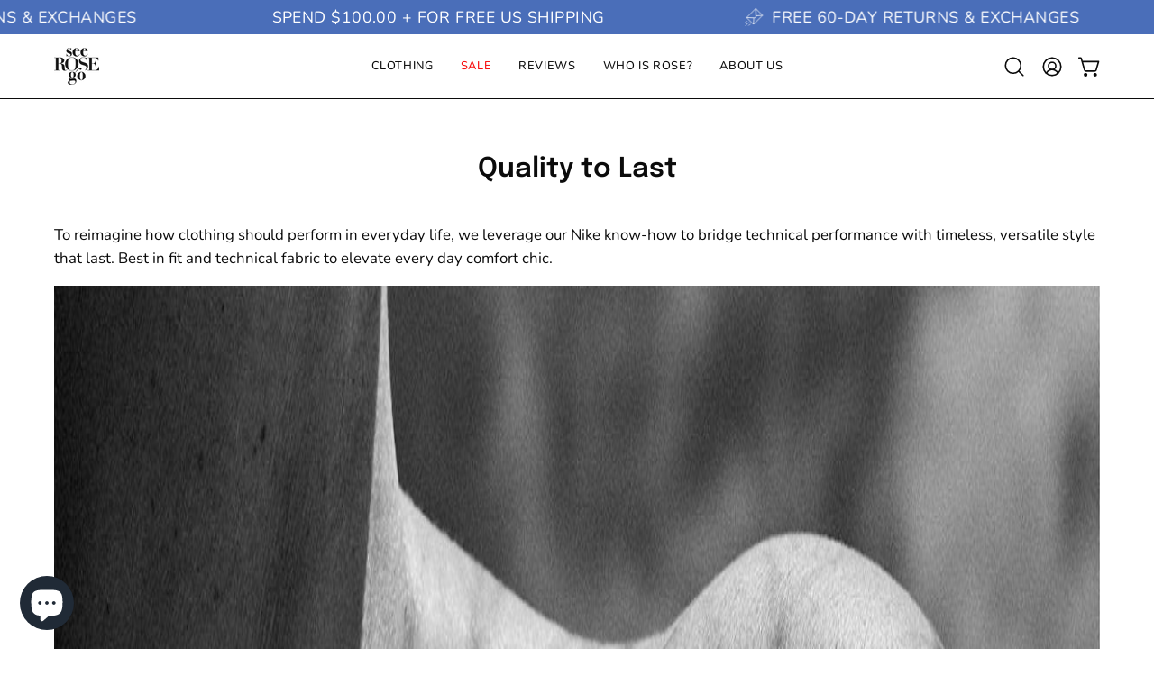

--- FILE ---
content_type: text/html; charset=utf-8
request_url: https://seerosego.com/pages/craft
body_size: 40727
content:
<!doctype html>
<html class="no-js no-touch page-loading" lang="en">
<head>  <meta charset="utf-8">
  <meta http-equiv='X-UA-Compatible' content='IE=edge'>
  <meta name="viewport" content="width=device-width, height=device-height, initial-scale=1.0, minimum-scale=1.0">
  <link rel="canonical" href="https://seerosego.com/pages/craft" /><link rel="preconnect" href="https://fonts.shopifycdn.com" crossorigin><link rel="preload" as="font" href="//seerosego.com/cdn/fonts/nunito/nunito_n4.fc49103dc396b42cae9460289072d384b6c6eb63.woff2" type="font/woff2" crossorigin><link rel="preload" as="font" href="//seerosego.com/cdn/fonts/epilogue/epilogue_n6.08fec64cb98bb1d92d6fa8e2c6f6b0dbc9d17b85.woff2" type="font/woff2" crossorigin><link rel="preload" as="image" href="//seerosego.com/cdn/shop/t/33/assets/loading.svg?v=91665432863842511931736537413"><style data-shopify>
  .no-js.page-loading .loading-overlay,
  html:not(.page-loading) .loading-overlay { opacity: 0; visibility: hidden; pointer-events: none; animation: fadeOut 1s ease; transition: visibility 0s linear 1s; }

  .loading-overlay { position: fixed; top: 0; left: 0; z-index: 99999; width: 100vw; height: 100vh; display: flex; align-items: center; justify-content: center; background: var(--overlay-bg, var(--COLOR-BLACK-WHITE)); }</style><link rel="preload" as="image" href="//seerosego.com/cdn/shop/files/sRg_150x150.gif?v=1693779123" data-preload="150x150"><style data-shopify>.loader__image__holder { position: absolute; top: 0; left: 0; width: 100%; height: 100%; font-size: 0; display: none; align-items: center; justify-content: center; animation: pulse-loading 2s infinite ease-in-out; }
    .loader__image__holder:has(.loader__image--fallback) { animation: none; }
    .loading-image .loader__image__holder { display: flex; }
    .loader__image { max-width: 150px; height: auto; object-fit: contain; }
    .loading-image .loader__image--fallback { width: 150px; height: 150px; max-width: 150px; mask: var(--loading-svg) center center/contain no-repeat; background: var(--overlay-bg-svg, var(--COLOR-WHITE-BLACK)); }</style><script>
    const loadingAppearance = "always";
    const loaded = sessionStorage.getItem('loaded');

    if (loadingAppearance === 'once') {
      if (loaded === null) {
        sessionStorage.setItem('loaded', true);
        document.documentElement.classList.add('loading-image');
      }
    } else {
      document.documentElement.classList.add('loading-image');
    }
  </script><link rel="shortcut icon" href="//seerosego.com/cdn/shop/files/SRG-BLK_Logo_No_Background_med_8a8f4855-cebe-428e-8e47-9fa7bfd66dee_32x32.png?v=1613545405" type="image/png" />
  <title>Crafted Premium Design from Plus Size Brand See ROSE Go</title><meta name="description" content="Crafted With Tech Performance Designed For Timeless Style. We leverage our Nike know-how to bridge technical performance with timeless, versatile styles that last. Shop best in design to elevate every day comfort chic. Plus Free US Shipping and Free Returns and Exchanges.">

<meta property="og:site_name" content="See ROSE Go">
<meta property="og:url" content="https://seerosego.com/pages/craft">
<meta property="og:title" content="Crafted Premium Design from Plus Size Brand See ROSE Go">
<meta property="og:type" content="website">
<meta property="og:description" content="Crafted With Tech Performance Designed For Timeless Style. We leverage our Nike know-how to bridge technical performance with timeless, versatile styles that last. Shop best in design to elevate every day comfort chic. Plus Free US Shipping and Free Returns and Exchanges."><meta property="og:image" content="http://seerosego.com/cdn/shop/files/SRG-BLK_Logo_No_Background_med_copy.jpg?v=1657564033">
  <meta property="og:image:secure_url" content="https://seerosego.com/cdn/shop/files/SRG-BLK_Logo_No_Background_med_copy.jpg?v=1657564033">
  <meta property="og:image:width" content="300">
  <meta property="og:image:height" content="243"><meta name="twitter:card" content="summary_large_image">
<meta name="twitter:title" content="Crafted Premium Design from Plus Size Brand See ROSE Go">
<meta name="twitter:description" content="Crafted With Tech Performance Designed For Timeless Style. We leverage our Nike know-how to bridge technical performance with timeless, versatile styles that last. Shop best in design to elevate every day comfort chic. Plus Free US Shipping and Free Returns and Exchanges."><style data-shopify>@font-face {
  font-family: Epilogue;
  font-weight: 600;
  font-style: normal;
  font-display: swap;
  src: url("//seerosego.com/cdn/fonts/epilogue/epilogue_n6.08fec64cb98bb1d92d6fa8e2c6f6b0dbc9d17b85.woff2") format("woff2"),
       url("//seerosego.com/cdn/fonts/epilogue/epilogue_n6.c4a59100c1459cdffd805ffafdeadfcb3de81168.woff") format("woff");
}

@font-face {
  font-family: Nunito;
  font-weight: 400;
  font-style: normal;
  font-display: swap;
  src: url("//seerosego.com/cdn/fonts/nunito/nunito_n4.fc49103dc396b42cae9460289072d384b6c6eb63.woff2") format("woff2"),
       url("//seerosego.com/cdn/fonts/nunito/nunito_n4.5d26d13beeac3116db2479e64986cdeea4c8fbdd.woff") format("woff");
}




  @font-face {
  font-family: Epilogue;
  font-weight: 700;
  font-style: normal;
  font-display: swap;
  src: url("//seerosego.com/cdn/fonts/epilogue/epilogue_n7.fb80b89fb7077e0359e6663154e9894555eca74f.woff2") format("woff2"),
       url("//seerosego.com/cdn/fonts/epilogue/epilogue_n7.5f11ea669ef0a5dd6e61bb530f5591ebdca93172.woff") format("woff");
}




  @font-face {
  font-family: Epilogue;
  font-weight: 400;
  font-style: normal;
  font-display: swap;
  src: url("//seerosego.com/cdn/fonts/epilogue/epilogue_n4.1f76c7520f03b0a6e3f97f1207c74feed2e1968f.woff2") format("woff2"),
       url("//seerosego.com/cdn/fonts/epilogue/epilogue_n4.38049608164cf48b1e6928c13855d2ab66b3b435.woff") format("woff");
}




  @font-face {
  font-family: Epilogue;
  font-weight: 900;
  font-style: normal;
  font-display: swap;
  src: url("//seerosego.com/cdn/fonts/epilogue/epilogue_n9.41f32e09dec56d6e52ae7b21f54ebbdefe1d7b25.woff2") format("woff2"),
       url("//seerosego.com/cdn/fonts/epilogue/epilogue_n9.34c2d8a11cd7ab17dcc4ba1a00e1f043a90b7901.woff") format("woff");
}




  @font-face {
  font-family: Nunito;
  font-weight: 200;
  font-style: normal;
  font-display: swap;
  src: url("//seerosego.com/cdn/fonts/nunito/nunito_n2.d16058aa43c548e5ee76cc5584f729745163ad40.woff2") format("woff2"),
       url("//seerosego.com/cdn/fonts/nunito/nunito_n2.a59e9ae4575fd3843c8fb38562d4a2c01973b2a6.woff") format("woff");
}




  @font-face {
  font-family: Nunito;
  font-weight: 500;
  font-style: normal;
  font-display: swap;
  src: url("//seerosego.com/cdn/fonts/nunito/nunito_n5.a0f0edcf8fc7e6ef641de980174adff4690e50c2.woff2") format("woff2"),
       url("//seerosego.com/cdn/fonts/nunito/nunito_n5.b31690ac83c982675aeba15b7e6c0a6ec38755b3.woff") format("woff");
}




  @font-face {
  font-family: Nunito;
  font-weight: 400;
  font-style: italic;
  font-display: swap;
  src: url("//seerosego.com/cdn/fonts/nunito/nunito_i4.fd53bf99043ab6c570187ed42d1b49192135de96.woff2") format("woff2"),
       url("//seerosego.com/cdn/fonts/nunito/nunito_i4.cb3876a003a73aaae5363bb3e3e99d45ec598cc6.woff") format("woff");
}




  @font-face {
  font-family: Nunito;
  font-weight: 700;
  font-style: italic;
  font-display: swap;
  src: url("//seerosego.com/cdn/fonts/nunito/nunito_i7.3f8ba2027bc9ceb1b1764ecab15bae73f86c4632.woff2") format("woff2"),
       url("//seerosego.com/cdn/fonts/nunito/nunito_i7.82bfb5f86ec77ada3c9f660da22064c2e46e1469.woff") format("woff");
}




:root {--COLOR-PRIMARY-OPPOSITE: #ffffff;
  --COLOR-PRIMARY-OPPOSITE-ALPHA-20: rgba(255, 255, 255, 0.2);
  --COLOR-PRIMARY-LIGHTEN-DARKEN-ALPHA-20: rgba(26, 26, 26, 0.2);
  --COLOR-PRIMARY-LIGHTEN-DARKEN-ALPHA-30: rgba(26, 26, 26, 0.3);

  --PRIMARY-BUTTONS-COLOR-BG: #000000;
  --PRIMARY-BUTTONS-COLOR-TEXT: #ffffff;
  --PRIMARY-BUTTONS-COLOR-TEXT-ALPHA-10: rgba(255, 255, 255, 0.1);
  --PRIMARY-BUTTONS-COLOR-BORDER: #000000;

  --PRIMARY-BUTTONS-COLOR-LIGHTEN-DARKEN: #1a1a1a;

  --PRIMARY-BUTTONS-COLOR-ALPHA-05: rgba(0, 0, 0, 0.05);
  --PRIMARY-BUTTONS-COLOR-ALPHA-10: rgba(0, 0, 0, 0.1);
  --PRIMARY-BUTTONS-COLOR-ALPHA-50: rgba(0, 0, 0, 0.5);--COLOR-SECONDARY-OPPOSITE: #000000;
  --COLOR-SECONDARY-OPPOSITE-ALPHA-20: rgba(0, 0, 0, 0.2);
  --COLOR-SECONDARY-LIGHTEN-DARKEN-ALPHA-20: rgba(230, 230, 230, 0.2);
  --COLOR-SECONDARY-LIGHTEN-DARKEN-ALPHA-30: rgba(230, 230, 230, 0.3);

  --SECONDARY-BUTTONS-COLOR-BG: #ffffff;
  --SECONDARY-BUTTONS-COLOR-TEXT: #000000;
  --SECONDARY-BUTTONS-COLOR-TEXT-ALPHA-10: rgba(0, 0, 0, 0.1);
  --SECONDARY-BUTTONS-COLOR-BORDER: #ffffff;

  --SECONDARY-BUTTONS-COLOR-ALPHA-05: rgba(255, 255, 255, 0.05);
  --SECONDARY-BUTTONS-COLOR-ALPHA-10: rgba(255, 255, 255, 0.1);
  --SECONDARY-BUTTONS-COLOR-ALPHA-50: rgba(255, 255, 255, 0.5);--OUTLINE-BUTTONS-PRIMARY-BG: transparent;
  --OUTLINE-BUTTONS-PRIMARY-TEXT: #000000;
  --OUTLINE-BUTTONS-PRIMARY-TEXT-ALPHA-10: rgba(0, 0, 0, 0.1);
  --OUTLINE-BUTTONS-PRIMARY-BORDER: #000000;
  --OUTLINE-BUTTONS-PRIMARY-BG-HOVER: rgba(26, 26, 26, 0.2);

  --OUTLINE-BUTTONS-SECONDARY-BG: transparent;
  --OUTLINE-BUTTONS-SECONDARY-TEXT: #ffffff;
  --OUTLINE-BUTTONS-SECONDARY-TEXT-ALPHA-10: rgba(255, 255, 255, 0.1);
  --OUTLINE-BUTTONS-SECONDARY-BORDER: #ffffff;
  --OUTLINE-BUTTONS-SECONDARY-BG-HOVER: rgba(230, 230, 230, 0.2);

  --OUTLINE-BUTTONS-WHITE-BG: transparent;
  --OUTLINE-BUTTONS-WHITE-TEXT: #ffffff;
  --OUTLINE-BUTTONS-WHITE-TEXT-ALPHA-10: rgba(255, 255, 255, 0.1);
  --OUTLINE-BUTTONS-WHITE-BORDER: #ffffff;

  --OUTLINE-BUTTONS-BLACK-BG: transparent;
  --OUTLINE-BUTTONS-BLACK-TEXT: #000000;
  --OUTLINE-BUTTONS-BLACK-TEXT-ALPHA-10: rgba(0, 0, 0, 0.1);
  --OUTLINE-BUTTONS-BLACK-BORDER: #000000;--OUTLINE-SOLID-BUTTONS-PRIMARY-BG: #000000;
  --OUTLINE-SOLID-BUTTONS-PRIMARY-TEXT: #ffffff;
  --OUTLINE-SOLID-BUTTONS-PRIMARY-TEXT-ALPHA-10: rgba(255, 255, 255, 0.1);
  --OUTLINE-SOLID-BUTTONS-PRIMARY-BORDER: #ffffff;
  --OUTLINE-SOLID-BUTTONS-PRIMARY-BG-HOVER: rgba(255, 255, 255, 0.2);

  --OUTLINE-SOLID-BUTTONS-SECONDARY-BG: #ffffff;
  --OUTLINE-SOLID-BUTTONS-SECONDARY-TEXT: #000000;
  --OUTLINE-SOLID-BUTTONS-SECONDARY-TEXT-ALPHA-10: rgba(0, 0, 0, 0.1);
  --OUTLINE-SOLID-BUTTONS-SECONDARY-BORDER: #000000;
  --OUTLINE-SOLID-BUTTONS-SECONDARY-BG-HOVER: rgba(0, 0, 0, 0.2);

  --OUTLINE-SOLID-BUTTONS-WHITE-BG: #ffffff;
  --OUTLINE-SOLID-BUTTONS-WHITE-TEXT: #000000;
  --OUTLINE-SOLID-BUTTONS-WHITE-TEXT-ALPHA-10: rgba(0, 0, 0, 0.1);
  --OUTLINE-SOLID-BUTTONS-WHITE-BORDER: #000000;

  --OUTLINE-SOLID-BUTTONS-BLACK-BG: #000000;
  --OUTLINE-SOLID-BUTTONS-BLACK-TEXT: #ffffff;
  --OUTLINE-SOLID-BUTTONS-BLACK-TEXT-ALPHA-10: rgba(255, 255, 255, 0.1);
  --OUTLINE-SOLID-BUTTONS-BLACK-BORDER: #ffffff;--COLOR-HEADING: #0b0b0b;
  --COLOR-TEXT: #0b0b0b;
  --COLOR-TEXT-DARKEN: #000000;
  --COLOR-TEXT-LIGHTEN: #3e3e3e;
  --COLOR-TEXT-ALPHA-5: rgba(11, 11, 11, 0.05);
  --COLOR-TEXT-ALPHA-8: rgba(11, 11, 11, 0.08);
  --COLOR-TEXT-ALPHA-10: rgba(11, 11, 11, 0.1);
  --COLOR-TEXT-ALPHA-15: rgba(11, 11, 11, 0.15);
  --COLOR-TEXT-ALPHA-20: rgba(11, 11, 11, 0.2);
  --COLOR-TEXT-ALPHA-25: rgba(11, 11, 11, 0.25);
  --COLOR-TEXT-ALPHA-50: rgba(11, 11, 11, 0.5);
  --COLOR-TEXT-ALPHA-60: rgba(11, 11, 11, 0.6);
  --COLOR-TEXT-ALPHA-85: rgba(11, 11, 11, 0.85);

  --COLOR-BG: #ffffff;
  --COLOR-BG-ALPHA-25: rgba(255, 255, 255, 0.25);
  --COLOR-BG-ALPHA-35: rgba(255, 255, 255, 0.35);
  --COLOR-BG-ALPHA-60: rgba(255, 255, 255, 0.6);
  --COLOR-BG-ALPHA-65: rgba(255, 255, 255, 0.65);
  --COLOR-BG-ALPHA-85: rgba(255, 255, 255, 0.85);
  --COLOR-BG-DARKEN: #e6e6e6;
  --COLOR-BG-LIGHTEN-DARKEN: #e6e6e6;
  --COLOR-BG-LIGHTEN-DARKEN-SHIMMER-BG: #fafafa;
  --COLOR-BG-LIGHTEN-DARKEN-SHIMMER-EFFECT: #f5f5f5;
  --COLOR-BG-LIGHTEN-DARKEN-SHIMMER-ENHANCEMENT: #000000;
  --COLOR-BG-LIGHTEN-DARKEN-FOREGROUND: #f7f7f7;
  --COLOR-BG-LIGHTEN-DARKEN-HIGHLIGHT: #fff7f2;
  --COLOR-BG-LIGHTEN-DARKEN-SEARCH-LOADER: #cccccc;
  --COLOR-BG-LIGHTEN-DARKEN-SEARCH-LOADER-LINE: #e6e6e6;
  --COLOR-BG-LIGHTEN-DARKEN-2: #cdcdcd;
  --COLOR-BG-LIGHTEN-DARKEN-3: #c0c0c0;
  --COLOR-BG-LIGHTEN-DARKEN-4: #b3b3b3;
  --COLOR-BG-LIGHTEN-DARKEN-5: #a6a6a6;
  --COLOR-BG-LIGHTEN-DARKEN-6: #9a9a9a;
  --COLOR-BG-LIGHTEN-DARKEN-CONTRAST: #b3b3b3;
  --COLOR-BG-LIGHTEN-DARKEN-CONTRAST-2: #a6a6a6;
  --COLOR-BG-LIGHTEN-DARKEN-CONTRAST-3: #999999;
  --COLOR-BG-LIGHTEN-DARKEN-CONTRAST-4: #8c8c8c;
  --COLOR-BG-LIGHTEN-DARKEN-CONTRAST-5: #808080;
  --COLOR-BG-LIGHTEN-DARKEN-CONTRAST-6: #737373;

  --COLOR-BG-SECONDARY: #fff7f2;
  --COLOR-BG-SECONDARY-LIGHTEN-DARKEN: #ffd8bf;
  --COLOR-BG-SECONDARY-LIGHTEN-DARKEN-CONTRAST: #f25d00;

  --COLOR-INPUT-BG: #ffffff;

  --COLOR-ACCENT: #e8b6c0;
  --COLOR-ACCENT-TEXT: #fff;
  --COLOR-ACCENT-MIX-ALPHA: rgba(116, 91, 96, 0.1);

  --COLOR-BORDER: #d3d3d3;
  --COLOR-BORDER-ALPHA-15: rgba(211, 211, 211, 0.15);
  --COLOR-BORDER-ALPHA-30: rgba(211, 211, 211, 0.3);
  --COLOR-BORDER-ALPHA-50: rgba(211, 211, 211, 0.5);
  --COLOR-BORDER-ALPHA-65: rgba(211, 211, 211, 0.65);
  --COLOR-BORDER-LIGHTEN-DARKEN: #868686;
  --COLOR-BORDER-HAIRLINE: #f7f7f7;

  --COLOR-SALE-BG: #d02e2e;
  --COLOR-SALE-TEXT: #ffffff;
  --COLOR-CUSTOM-BG: #ffffff;
  --COLOR-CUSTOM-TEXT: #000000;
  --COLOR-SOLD-BG: #0b0b0b;
  --COLOR-SOLD-TEXT: #d3d3d3;
  --COLOR-SAVING-BG: #d02e2e;
  --COLOR-SAVING-TEXT: #ffffff;

  --COLOR-WHITE-BLACK: #fff;
  --COLOR-BLACK-WHITE: #000;
  --COLOR-BLACK-WHITE-ALPHA-25: rgba(0, 0, 0, 0.25);
  --COLOR-BLACK-WHITE-ALPHA-34: rgba(0, 0, 0, 0.34);
  --COLOR-BG-OVERLAY: rgba(255, 255, 255, 0.5);--COLOR-DISABLED-GREY: rgba(11, 11, 11, 0.05);
  --COLOR-DISABLED-GREY-DARKEN: rgba(11, 11, 11, 0.45);
  --COLOR-ERROR: #D02E2E;
  --COLOR-ERROR-BG: #f3cbcb;
  --COLOR-SUCCESS: #56AD6A;
  --COLOR-SUCCESS-BG: #ECFEF0;
  --COLOR-WARN: #ECBD5E;
  --COLOR-TRANSPARENT: rgba(255, 255, 255, 0);

  --COLOR-WHITE: #ffffff;
  --COLOR-WHITE-DARKEN: #f2f2f2;
  --COLOR-WHITE-ALPHA-10: rgba(255, 255, 255, 0.1);
  --COLOR-WHITE-ALPHA-20: rgba(255, 255, 255, 0.2);
  --COLOR-WHITE-ALPHA-25: rgba(255, 255, 255, 0.25);
  --COLOR-WHITE-ALPHA-50: rgba(255, 255, 255, 0.5);
  --COLOR-WHITE-ALPHA-60: rgba(255, 255, 255, 0.6);
  --COLOR-BLACK: #000000;
  --COLOR-BLACK-LIGHTEN: #1a1a1a;
  --COLOR-BLACK-ALPHA-10: rgba(0, 0, 0, 0.1);
  --COLOR-BLACK-ALPHA-20: rgba(0, 0, 0, 0.2);
  --COLOR-BLACK-ALPHA-25: rgba(0, 0, 0, 0.25);
  --COLOR-BLACK-ALPHA-50: rgba(0, 0, 0, 0.5);
  --COLOR-BLACK-ALPHA-60: rgba(0, 0, 0, 0.6);--FONT-STACK-BODY: Nunito, sans-serif;
  --FONT-STYLE-BODY: normal;
  --FONT-STYLE-BODY-ITALIC: italic;
  --FONT-ADJUST-BODY: 1.05;

  --FONT-WEIGHT-BODY: 400;
  --FONT-WEIGHT-BODY-LIGHT: 200;
  --FONT-WEIGHT-BODY-MEDIUM: 700;
  --FONT-WEIGHT-BODY-BOLD: 500;

  --FONT-STACK-HEADING: Epilogue, sans-serif;
  --FONT-STYLE-HEADING: normal;
  --FONT-STYLE-HEADING-ITALIC: italic;
  --FONT-ADJUST-HEADING: 0.75;

  --FONT-WEIGHT-HEADING: 600;
  --FONT-WEIGHT-HEADING-LIGHT: 400;
  --FONT-WEIGHT-HEADING-MEDIUM: 900;
  --FONT-WEIGHT-HEADING-BOLD: 700;

  --FONT-STACK-NAV: Nunito, sans-serif;
  --FONT-STYLE-NAV: normal;
  --FONT-STYLE-NAV-ITALIC: italic;
  --FONT-ADJUST-NAV: 0.9;
  --FONT-ADJUST-NAV-TOP-LEVEL: 0.8;

  --FONT-WEIGHT-NAV: 400;
  --FONT-WEIGHT-NAV-LIGHT: 200;
  --FONT-WEIGHT-NAV-MEDIUM: 700;
  --FONT-WEIGHT-NAV-BOLD: 500;

  --FONT-ADJUST-PRODUCT-GRID: 1.0;
  --FONT-ADJUST-PRODUCT-GRID-HEADING: 0.9;

  --FONT-ADJUST-BADGES: 1.0;

  --FONT-STACK-BUTTON: Nunito, sans-serif;
  --FONT-STYLE-BUTTON: normal;
  --FONT-STYLE-BUTTON-ITALIC: italic;
  --FONT-ADJUST-BUTTON: 0.8;

  --FONT-WEIGHT-BUTTON: 400;
  --FONT-WEIGHT-BUTTON-MEDIUM: 700;
  --FONT-WEIGHT-BUTTON-BOLD: 500;

  --FONT-STACK-SUBHEADING: "SF Mono", Menlo, Consolas, Monaco, Liberation Mono, Lucida Console, monospace, Apple Color Emoji, Segoe UI Emoji, Segoe UI Symbol;
  --FONT-STYLE-SUBHEADING: normal;
  --FONT-ADJUST-SUBHEADING: 0.75;

  --FONT-WEIGHT-SUBHEADING: 400;
  --FONT-WEIGHT-SUBHEADING-BOLD: 600;

  --FONT-STACK-LABEL: Nunito, sans-serif;
  --FONT-STYLE-LABEL: normal;
  --FONT-ADJUST-LABEL: 0.65;

  --FONT-WEIGHT-LABEL: 500;

  --LETTER-SPACING-NAV: 0.05em;
  --LETTER-SPACING-SUBHEADING: 0.1em;
  --LETTER-SPACING-BUTTON: 0.075em;
  --LETTER-SPACING-LABEL: 0.05em;

  --BUTTON-TEXT-CAPS: uppercase;
  --HEADING-TEXT-CAPS: none;
  --SUBHEADING-TEXT-CAPS: uppercase;
  --LABEL-TEXT-CAPS: uppercase;--FONT-SIZE-INPUT: 1.05rem;--RADIUS: 8px;
  --RADIUS-SMALL: 8px;
  --RADIUS-TINY: 8px;
  --RADIUS-BADGE: 3px;
  --RADIUS-CHECKBOX: 4px;
  --RADIUS-TEXTAREA: 8px;--PRODUCT-MEDIA-PADDING-TOP: 130.0%;--BORDER-WIDTH: 1px;--STROKE-WIDTH: 12px;--SITE-WIDTH: 1440px;
  --SITE-WIDTH-NARROW: 840px;--COLOR-UPSELLS-BG: #fff7f2;
  --COLOR-UPSELLS-TEXT: #0B0B0B;
  --COLOR-UPSELLS-TEXT-LIGHTEN: #3e3e3e;
  --COLOR-UPSELLS-DISABLED-GREY-DARKEN: rgba(11, 11, 11, 0.45);
  --UPSELLS-HEIGHT: 100px;
  --UPSELLS-IMAGE-WIDTH: 40%;--ICON-ARROW-RIGHT: url( "//seerosego.com/cdn/shop/t/33/assets/icon-chevron-right.svg?v=115618353204357621731736537413" );--loading-svg: url( "//seerosego.com/cdn/shop/t/33/assets/loading.svg?v=91665432863842511931736537413" );
  --icon-check: url( "//seerosego.com/cdn/shop/t/33/assets/icon-check.svg?v=175316081881880408121736537413" );
  --icon-check-swatch: url( "//seerosego.com/cdn/shop/t/33/assets/icon-check-swatch.svg?v=131897745589030387781736537413" );
  --icon-zoom-in: url( "//seerosego.com/cdn/shop/t/33/assets/icon-zoom-in.svg?v=157433013461716915331736537413" );
  --icon-zoom-out: url( "//seerosego.com/cdn/shop/t/33/assets/icon-zoom-out.svg?v=164909107869959372931736537413" );--collection-sticky-bar-height: 0px;
  --collection-image-padding-top: 60%;

  --drawer-width: 400px;
  --drawer-transition: transform 0.4s cubic-bezier(0.46, 0.01, 0.32, 1);--gutter: 60px;
  --gutter-mobile: 20px;
  --grid-gutter: 20px;
  --grid-gutter-mobile: 35px;--inner: 20px;
  --inner-tablet: 18px;
  --inner-mobile: 16px;--grid: repeat(4, minmax(0, 1fr));
  --grid-tablet: repeat(3, minmax(0, 1fr));
  --grid-mobile: repeat(2, minmax(0, 1fr));
  --megamenu-grid: repeat(4, minmax(0, 1fr));
  --grid-row: 1 / span 4;--scrollbar-width: 0px;--overlay: #000;
  --overlay-opacity: 1;--swatch-width: 38px;
  --swatch-height: 26px;
  --swatch-size: 32px;
  --swatch-size-mobile: 30px;

  
  --move-offset: 20px;

  
  --autoplay-speed: 2200ms;
}


</style><link href="//seerosego.com/cdn/shop/t/33/assets/theme.css?v=157019374451074746051736537413" rel="stylesheet" type="text/css" media="all" /><script type="text/javascript">
    if (window.MSInputMethodContext && document.documentMode) {
      var scripts = document.getElementsByTagName('script')[0];
      var polyfill = document.createElement("script");
      polyfill.defer = true;
      polyfill.src = "//seerosego.com/cdn/shop/t/33/assets/ie11.js?v=164037955086922138091736537413";

      scripts.parentNode.insertBefore(polyfill, scripts);

      document.documentElement.classList.add('ie11');
    } else {
      document.documentElement.className = document.documentElement.className.replace('no-js', 'js');
    }

    let root = '/';
    if (root[root.length - 1] !== '/') {
      root = `${root}/`;
    }

    window.theme = {
      routes: {
        root: root,
        cart_url: "\/cart",
        cart_add_url: "\/cart\/add",
        cart_change_url: "\/cart\/change",
        shop_url: "https:\/\/seerosego.com",
        searchUrl: '/search',
        predictiveSearchUrl: '/search/suggest',
        product_recommendations_url: "\/recommendations\/products"
      },
      assets: {
        photoswipe: '//seerosego.com/cdn/shop/t/33/assets/photoswipe.js?v=162613001030112971491736537413',
        smoothscroll: '//seerosego.com/cdn/shop/t/33/assets/smoothscroll.js?v=37906625415260927261736537413',
        no_image: "//seerosego.com/cdn/shop/files/sRg_1024x.gif?v=1693779123",
        swatches: '//seerosego.com/cdn/shop/t/33/assets/swatches.json?v=86019005699177854091755649282',
        base: "//seerosego.com/cdn/shop/t/33/assets/"
      },
      strings: {
        add_to_cart: "Add to Cart",
        cart_acceptance_error: "You must accept our terms and conditions.",
        cart_empty: "Your cart is currently empty.",
        cart_price: "Price",
        cart_quantity: "Quantity",
        cart_items_one: "{{ count }} item",
        cart_items_many: "{{ count }} items",
        cart_title: "Cart",
        cart_total: "Total",
        continue_shopping: "Continue Shopping",
        free: "Free",
        limit_error: "Sorry, looks like we don\u0026#39;t have enough of this product.",
        preorder: "Pre-Order",
        remove: "Remove",
        sale_badge_text: "Sale",
        saving_badge: "Save {{ discount }}",
        saving_up_to_badge: "Save up to {{ discount }}",
        sold_out: "Sold Out",
        subscription: "Subscription",
        unavailable: "Unavailable",
        unit_price_label: "Unit price",
        unit_price_separator: "per",
        zero_qty_error: "Quantity must be greater than 0.",
        delete_confirm: "Are you sure you wish to delete this address?",
        newsletter_product_availability: "Notify Me When It’s Available"
      },
      icons: {
        plus: '<svg aria-hidden="true" focusable="false" role="presentation" class="icon icon-toggle-plus" viewBox="0 0 192 192"><path d="M30 96h132M96 30v132" stroke="currentColor" stroke-linecap="round" stroke-linejoin="round"/></svg>',
        minus: '<svg aria-hidden="true" focusable="false" role="presentation" class="icon icon-toggle-minus" viewBox="0 0 192 192"><path d="M30 96h132" stroke="currentColor" stroke-linecap="round" stroke-linejoin="round"/></svg>',
        close: '<svg aria-hidden="true" focusable="false" role="presentation" class="icon icon-close" viewBox="0 0 192 192"><path d="M150 42 42 150M150 150 42 42" stroke="currentColor" stroke-linecap="round" stroke-linejoin="round"/></svg>'
      },
      settings: {
        animationsEnabled: true,
        cartType: "page",
        enableAcceptTerms: false,
        enableInfinityScroll: false,
        enablePaymentButton: false,
        gridImageSize: "cover",
        gridImageAspectRatio: 1.3,
        mobileMenuBehaviour: "link",
        productGridHover: "image",
        savingBadgeType: "percentage",
        showSaleBadge: true,
        showSoldBadge: false,
        showSavingBadge: true,
        quickBuy: "quick_buy",
        suggestArticles: false,
        suggestCollections: true,
        suggestProducts: true,
        suggestPages: false,
        suggestionsResultsLimit: 5,
        currency_code_enable: false,
        hideInventoryCount: true,
        colorSwatchesType: "theme",
        atcButtonShowPrice: false,
      },
      sizes: {
        mobile: 480,
        small: 768,
        large: 1024,
        widescreen: 1440
      },
      moneyFormat: "\u003cspan class=money\u003e${{amount}}\u003c\/span\u003e",
      moneyWithCurrencyFormat: "\u003cspan class=money\u003e${{amount}} USD\u003c\/span\u003e",
      subtotal: 0,
      current_iso_code: "USD",
      info: {
        name: 'Palo Alto'
      },
      version: '6.0.2'
    };
    window.PaloAlto = window.PaloAlto || {};
    window.slate = window.slate || {};
    window.isHeaderTransparent = false;
    window.stickyHeaderHeight = 60;
    window.lastWindowWidth = window.innerWidth || document.documentElement.clientWidth;
  </script><script src="//seerosego.com/cdn/shop/t/33/assets/vendor.js?v=164905933048751944601736537413" defer="defer"></script>
  <script src="//seerosego.com/cdn/shop/t/33/assets/theme.js?v=96876053026074616611736537413" defer="defer"></script><script>window.performance && window.performance.mark && window.performance.mark('shopify.content_for_header.start');</script><meta name="google-site-verification" content="y0wI9IEaKXvROAyxUA5xmSW6knuRp_aV5b0XWneseIM">
<meta id="shopify-digital-wallet" name="shopify-digital-wallet" content="/20793179/digital_wallets/dialog">
<meta name="shopify-checkout-api-token" content="ef92f2ebe2107318e86d189b24cc247f">
<meta id="in-context-paypal-metadata" data-shop-id="20793179" data-venmo-supported="true" data-environment="production" data-locale="en_US" data-paypal-v4="true" data-currency="USD">
<script async="async" src="/checkouts/internal/preloads.js?locale=en-US"></script>
<link rel="preconnect" href="https://shop.app" crossorigin="anonymous">
<script async="async" src="https://shop.app/checkouts/internal/preloads.js?locale=en-US&shop_id=20793179" crossorigin="anonymous"></script>
<script id="apple-pay-shop-capabilities" type="application/json">{"shopId":20793179,"countryCode":"US","currencyCode":"USD","merchantCapabilities":["supports3DS"],"merchantId":"gid:\/\/shopify\/Shop\/20793179","merchantName":"See ROSE Go","requiredBillingContactFields":["postalAddress","email","phone"],"requiredShippingContactFields":["postalAddress","email","phone"],"shippingType":"shipping","supportedNetworks":["visa","masterCard","amex"],"total":{"type":"pending","label":"See ROSE Go","amount":"1.00"},"shopifyPaymentsEnabled":true,"supportsSubscriptions":true}</script>
<script id="shopify-features" type="application/json">{"accessToken":"ef92f2ebe2107318e86d189b24cc247f","betas":["rich-media-storefront-analytics"],"domain":"seerosego.com","predictiveSearch":true,"shopId":20793179,"locale":"en"}</script>
<script>var Shopify = Shopify || {};
Shopify.shop = "see-rose-go.myshopify.com";
Shopify.locale = "en";
Shopify.currency = {"active":"USD","rate":"1.0"};
Shopify.country = "US";
Shopify.theme = {"name":"SS25 Palo Alto","id":146572116184,"schema_name":"Palo Alto","schema_version":"6.0.2","theme_store_id":777,"role":"main"};
Shopify.theme.handle = "null";
Shopify.theme.style = {"id":null,"handle":null};
Shopify.cdnHost = "seerosego.com/cdn";
Shopify.routes = Shopify.routes || {};
Shopify.routes.root = "/";</script>
<script type="module">!function(o){(o.Shopify=o.Shopify||{}).modules=!0}(window);</script>
<script>!function(o){function n(){var o=[];function n(){o.push(Array.prototype.slice.apply(arguments))}return n.q=o,n}var t=o.Shopify=o.Shopify||{};t.loadFeatures=n(),t.autoloadFeatures=n()}(window);</script>
<script>
  window.ShopifyPay = window.ShopifyPay || {};
  window.ShopifyPay.apiHost = "shop.app\/pay";
  window.ShopifyPay.redirectState = null;
</script>
<script id="shop-js-analytics" type="application/json">{"pageType":"page"}</script>
<script defer="defer" async type="module" src="//seerosego.com/cdn/shopifycloud/shop-js/modules/v2/client.init-shop-cart-sync_BT-GjEfc.en.esm.js"></script>
<script defer="defer" async type="module" src="//seerosego.com/cdn/shopifycloud/shop-js/modules/v2/chunk.common_D58fp_Oc.esm.js"></script>
<script defer="defer" async type="module" src="//seerosego.com/cdn/shopifycloud/shop-js/modules/v2/chunk.modal_xMitdFEc.esm.js"></script>
<script type="module">
  await import("//seerosego.com/cdn/shopifycloud/shop-js/modules/v2/client.init-shop-cart-sync_BT-GjEfc.en.esm.js");
await import("//seerosego.com/cdn/shopifycloud/shop-js/modules/v2/chunk.common_D58fp_Oc.esm.js");
await import("//seerosego.com/cdn/shopifycloud/shop-js/modules/v2/chunk.modal_xMitdFEc.esm.js");

  window.Shopify.SignInWithShop?.initShopCartSync?.({"fedCMEnabled":true,"windoidEnabled":true});

</script>
<script>
  window.Shopify = window.Shopify || {};
  if (!window.Shopify.featureAssets) window.Shopify.featureAssets = {};
  window.Shopify.featureAssets['shop-js'] = {"shop-cart-sync":["modules/v2/client.shop-cart-sync_DZOKe7Ll.en.esm.js","modules/v2/chunk.common_D58fp_Oc.esm.js","modules/v2/chunk.modal_xMitdFEc.esm.js"],"init-fed-cm":["modules/v2/client.init-fed-cm_B6oLuCjv.en.esm.js","modules/v2/chunk.common_D58fp_Oc.esm.js","modules/v2/chunk.modal_xMitdFEc.esm.js"],"shop-cash-offers":["modules/v2/client.shop-cash-offers_D2sdYoxE.en.esm.js","modules/v2/chunk.common_D58fp_Oc.esm.js","modules/v2/chunk.modal_xMitdFEc.esm.js"],"shop-login-button":["modules/v2/client.shop-login-button_QeVjl5Y3.en.esm.js","modules/v2/chunk.common_D58fp_Oc.esm.js","modules/v2/chunk.modal_xMitdFEc.esm.js"],"pay-button":["modules/v2/client.pay-button_DXTOsIq6.en.esm.js","modules/v2/chunk.common_D58fp_Oc.esm.js","modules/v2/chunk.modal_xMitdFEc.esm.js"],"shop-button":["modules/v2/client.shop-button_DQZHx9pm.en.esm.js","modules/v2/chunk.common_D58fp_Oc.esm.js","modules/v2/chunk.modal_xMitdFEc.esm.js"],"avatar":["modules/v2/client.avatar_BTnouDA3.en.esm.js"],"init-windoid":["modules/v2/client.init-windoid_CR1B-cfM.en.esm.js","modules/v2/chunk.common_D58fp_Oc.esm.js","modules/v2/chunk.modal_xMitdFEc.esm.js"],"init-shop-for-new-customer-accounts":["modules/v2/client.init-shop-for-new-customer-accounts_C_vY_xzh.en.esm.js","modules/v2/client.shop-login-button_QeVjl5Y3.en.esm.js","modules/v2/chunk.common_D58fp_Oc.esm.js","modules/v2/chunk.modal_xMitdFEc.esm.js"],"init-shop-email-lookup-coordinator":["modules/v2/client.init-shop-email-lookup-coordinator_BI7n9ZSv.en.esm.js","modules/v2/chunk.common_D58fp_Oc.esm.js","modules/v2/chunk.modal_xMitdFEc.esm.js"],"init-shop-cart-sync":["modules/v2/client.init-shop-cart-sync_BT-GjEfc.en.esm.js","modules/v2/chunk.common_D58fp_Oc.esm.js","modules/v2/chunk.modal_xMitdFEc.esm.js"],"shop-toast-manager":["modules/v2/client.shop-toast-manager_DiYdP3xc.en.esm.js","modules/v2/chunk.common_D58fp_Oc.esm.js","modules/v2/chunk.modal_xMitdFEc.esm.js"],"init-customer-accounts":["modules/v2/client.init-customer-accounts_D9ZNqS-Q.en.esm.js","modules/v2/client.shop-login-button_QeVjl5Y3.en.esm.js","modules/v2/chunk.common_D58fp_Oc.esm.js","modules/v2/chunk.modal_xMitdFEc.esm.js"],"init-customer-accounts-sign-up":["modules/v2/client.init-customer-accounts-sign-up_iGw4briv.en.esm.js","modules/v2/client.shop-login-button_QeVjl5Y3.en.esm.js","modules/v2/chunk.common_D58fp_Oc.esm.js","modules/v2/chunk.modal_xMitdFEc.esm.js"],"shop-follow-button":["modules/v2/client.shop-follow-button_CqMgW2wH.en.esm.js","modules/v2/chunk.common_D58fp_Oc.esm.js","modules/v2/chunk.modal_xMitdFEc.esm.js"],"checkout-modal":["modules/v2/client.checkout-modal_xHeaAweL.en.esm.js","modules/v2/chunk.common_D58fp_Oc.esm.js","modules/v2/chunk.modal_xMitdFEc.esm.js"],"shop-login":["modules/v2/client.shop-login_D91U-Q7h.en.esm.js","modules/v2/chunk.common_D58fp_Oc.esm.js","modules/v2/chunk.modal_xMitdFEc.esm.js"],"lead-capture":["modules/v2/client.lead-capture_BJmE1dJe.en.esm.js","modules/v2/chunk.common_D58fp_Oc.esm.js","modules/v2/chunk.modal_xMitdFEc.esm.js"],"payment-terms":["modules/v2/client.payment-terms_Ci9AEqFq.en.esm.js","modules/v2/chunk.common_D58fp_Oc.esm.js","modules/v2/chunk.modal_xMitdFEc.esm.js"]};
</script>
<script>(function() {
  var isLoaded = false;
  function asyncLoad() {
    if (isLoaded) return;
    isLoaded = true;
    var urls = ["https:\/\/widgets.airrobe.com\/versions\/shopify\/v1\/27c1c5479409\/airrobe.min.js?shop=see-rose-go.myshopify.com","https:\/\/stores.enzuzo.com\/apps\/enzuzo\/static\/js\/__enzuzo-cookiebar.js?uuid=c580c0f0-a4d3-11ed-a362-9714ee22bf48\u0026shop=see-rose-go.myshopify.com","https:\/\/s3.eu-west-1.amazonaws.com\/production-klarna-il-shopify-osm\/473652f16f1a99b0611ecde897c952172e0c7485\/see-rose-go.myshopify.com-1736537473368.js?shop=see-rose-go.myshopify.com","\/\/app.backinstock.org\/widget\/17701_1746004767.js?category=bis\u0026v=6\u0026shop=see-rose-go.myshopify.com"];
    for (var i = 0; i < urls.length; i++) {
      var s = document.createElement('script');
      s.type = 'text/javascript';
      s.async = true;
      s.src = urls[i];
      var x = document.getElementsByTagName('script')[0];
      x.parentNode.insertBefore(s, x);
    }
  };
  if(window.attachEvent) {
    window.attachEvent('onload', asyncLoad);
  } else {
    window.addEventListener('load', asyncLoad, false);
  }
})();</script>
<script id="__st">var __st={"a":20793179,"offset":-18000,"reqid":"dacbdf14-fd89-4454-ac2d-bade8b224b7e-1769212874","pageurl":"seerosego.com\/pages\/craft","s":"pages-75256430789","u":"b8b902d69188","p":"page","rtyp":"page","rid":75256430789};</script>
<script>window.ShopifyPaypalV4VisibilityTracking = true;</script>
<script id="captcha-bootstrap">!function(){'use strict';const t='contact',e='account',n='new_comment',o=[[t,t],['blogs',n],['comments',n],[t,'customer']],c=[[e,'customer_login'],[e,'guest_login'],[e,'recover_customer_password'],[e,'create_customer']],r=t=>t.map((([t,e])=>`form[action*='/${t}']:not([data-nocaptcha='true']) input[name='form_type'][value='${e}']`)).join(','),a=t=>()=>t?[...document.querySelectorAll(t)].map((t=>t.form)):[];function s(){const t=[...o],e=r(t);return a(e)}const i='password',u='form_key',d=['recaptcha-v3-token','g-recaptcha-response','h-captcha-response',i],f=()=>{try{return window.sessionStorage}catch{return}},m='__shopify_v',_=t=>t.elements[u];function p(t,e,n=!1){try{const o=window.sessionStorage,c=JSON.parse(o.getItem(e)),{data:r}=function(t){const{data:e,action:n}=t;return t[m]||n?{data:e,action:n}:{data:t,action:n}}(c);for(const[e,n]of Object.entries(r))t.elements[e]&&(t.elements[e].value=n);n&&o.removeItem(e)}catch(o){console.error('form repopulation failed',{error:o})}}const l='form_type',E='cptcha';function T(t){t.dataset[E]=!0}const w=window,h=w.document,L='Shopify',v='ce_forms',y='captcha';let A=!1;((t,e)=>{const n=(g='f06e6c50-85a8-45c8-87d0-21a2b65856fe',I='https://cdn.shopify.com/shopifycloud/storefront-forms-hcaptcha/ce_storefront_forms_captcha_hcaptcha.v1.5.2.iife.js',D={infoText:'Protected by hCaptcha',privacyText:'Privacy',termsText:'Terms'},(t,e,n)=>{const o=w[L][v],c=o.bindForm;if(c)return c(t,g,e,D).then(n);var r;o.q.push([[t,g,e,D],n]),r=I,A||(h.body.append(Object.assign(h.createElement('script'),{id:'captcha-provider',async:!0,src:r})),A=!0)});var g,I,D;w[L]=w[L]||{},w[L][v]=w[L][v]||{},w[L][v].q=[],w[L][y]=w[L][y]||{},w[L][y].protect=function(t,e){n(t,void 0,e),T(t)},Object.freeze(w[L][y]),function(t,e,n,w,h,L){const[v,y,A,g]=function(t,e,n){const i=e?o:[],u=t?c:[],d=[...i,...u],f=r(d),m=r(i),_=r(d.filter((([t,e])=>n.includes(e))));return[a(f),a(m),a(_),s()]}(w,h,L),I=t=>{const e=t.target;return e instanceof HTMLFormElement?e:e&&e.form},D=t=>v().includes(t);t.addEventListener('submit',(t=>{const e=I(t);if(!e)return;const n=D(e)&&!e.dataset.hcaptchaBound&&!e.dataset.recaptchaBound,o=_(e),c=g().includes(e)&&(!o||!o.value);(n||c)&&t.preventDefault(),c&&!n&&(function(t){try{if(!f())return;!function(t){const e=f();if(!e)return;const n=_(t);if(!n)return;const o=n.value;o&&e.removeItem(o)}(t);const e=Array.from(Array(32),(()=>Math.random().toString(36)[2])).join('');!function(t,e){_(t)||t.append(Object.assign(document.createElement('input'),{type:'hidden',name:u})),t.elements[u].value=e}(t,e),function(t,e){const n=f();if(!n)return;const o=[...t.querySelectorAll(`input[type='${i}']`)].map((({name:t})=>t)),c=[...d,...o],r={};for(const[a,s]of new FormData(t).entries())c.includes(a)||(r[a]=s);n.setItem(e,JSON.stringify({[m]:1,action:t.action,data:r}))}(t,e)}catch(e){console.error('failed to persist form',e)}}(e),e.submit())}));const S=(t,e)=>{t&&!t.dataset[E]&&(n(t,e.some((e=>e===t))),T(t))};for(const o of['focusin','change'])t.addEventListener(o,(t=>{const e=I(t);D(e)&&S(e,y())}));const B=e.get('form_key'),M=e.get(l),P=B&&M;t.addEventListener('DOMContentLoaded',(()=>{const t=y();if(P)for(const e of t)e.elements[l].value===M&&p(e,B);[...new Set([...A(),...v().filter((t=>'true'===t.dataset.shopifyCaptcha))])].forEach((e=>S(e,t)))}))}(h,new URLSearchParams(w.location.search),n,t,e,['guest_login'])})(!0,!0)}();</script>
<script integrity="sha256-4kQ18oKyAcykRKYeNunJcIwy7WH5gtpwJnB7kiuLZ1E=" data-source-attribution="shopify.loadfeatures" defer="defer" src="//seerosego.com/cdn/shopifycloud/storefront/assets/storefront/load_feature-a0a9edcb.js" crossorigin="anonymous"></script>
<script crossorigin="anonymous" defer="defer" src="//seerosego.com/cdn/shopifycloud/storefront/assets/shopify_pay/storefront-65b4c6d7.js?v=20250812"></script>
<script data-source-attribution="shopify.dynamic_checkout.dynamic.init">var Shopify=Shopify||{};Shopify.PaymentButton=Shopify.PaymentButton||{isStorefrontPortableWallets:!0,init:function(){window.Shopify.PaymentButton.init=function(){};var t=document.createElement("script");t.src="https://seerosego.com/cdn/shopifycloud/portable-wallets/latest/portable-wallets.en.js",t.type="module",document.head.appendChild(t)}};
</script>
<script data-source-attribution="shopify.dynamic_checkout.buyer_consent">
  function portableWalletsHideBuyerConsent(e){var t=document.getElementById("shopify-buyer-consent"),n=document.getElementById("shopify-subscription-policy-button");t&&n&&(t.classList.add("hidden"),t.setAttribute("aria-hidden","true"),n.removeEventListener("click",e))}function portableWalletsShowBuyerConsent(e){var t=document.getElementById("shopify-buyer-consent"),n=document.getElementById("shopify-subscription-policy-button");t&&n&&(t.classList.remove("hidden"),t.removeAttribute("aria-hidden"),n.addEventListener("click",e))}window.Shopify?.PaymentButton&&(window.Shopify.PaymentButton.hideBuyerConsent=portableWalletsHideBuyerConsent,window.Shopify.PaymentButton.showBuyerConsent=portableWalletsShowBuyerConsent);
</script>
<script data-source-attribution="shopify.dynamic_checkout.cart.bootstrap">document.addEventListener("DOMContentLoaded",(function(){function t(){return document.querySelector("shopify-accelerated-checkout-cart, shopify-accelerated-checkout")}if(t())Shopify.PaymentButton.init();else{new MutationObserver((function(e,n){t()&&(Shopify.PaymentButton.init(),n.disconnect())})).observe(document.body,{childList:!0,subtree:!0})}}));
</script>
<link id="shopify-accelerated-checkout-styles" rel="stylesheet" media="screen" href="https://seerosego.com/cdn/shopifycloud/portable-wallets/latest/accelerated-checkout-backwards-compat.css" crossorigin="anonymous">
<style id="shopify-accelerated-checkout-cart">
        #shopify-buyer-consent {
  margin-top: 1em;
  display: inline-block;
  width: 100%;
}

#shopify-buyer-consent.hidden {
  display: none;
}

#shopify-subscription-policy-button {
  background: none;
  border: none;
  padding: 0;
  text-decoration: underline;
  font-size: inherit;
  cursor: pointer;
}

#shopify-subscription-policy-button::before {
  box-shadow: none;
}

      </style>

<script>window.performance && window.performance.mark && window.performance.mark('shopify.content_for_header.end');</script>
<!-- BEGIN app block: shopify://apps/klaviyo-email-marketing-sms/blocks/klaviyo-onsite-embed/2632fe16-c075-4321-a88b-50b567f42507 -->












  <script async src="https://static.klaviyo.com/onsite/js/KYQNFZ/klaviyo.js?company_id=KYQNFZ"></script>
  <script>!function(){if(!window.klaviyo){window._klOnsite=window._klOnsite||[];try{window.klaviyo=new Proxy({},{get:function(n,i){return"push"===i?function(){var n;(n=window._klOnsite).push.apply(n,arguments)}:function(){for(var n=arguments.length,o=new Array(n),w=0;w<n;w++)o[w]=arguments[w];var t="function"==typeof o[o.length-1]?o.pop():void 0,e=new Promise((function(n){window._klOnsite.push([i].concat(o,[function(i){t&&t(i),n(i)}]))}));return e}}})}catch(n){window.klaviyo=window.klaviyo||[],window.klaviyo.push=function(){var n;(n=window._klOnsite).push.apply(n,arguments)}}}}();</script>

  




  <script>
    window.klaviyoReviewsProductDesignMode = false
  </script>







<!-- END app block --><!-- BEGIN app block: shopify://apps/judge-me-reviews/blocks/judgeme_core/61ccd3b1-a9f2-4160-9fe9-4fec8413e5d8 --><!-- Start of Judge.me Core -->






<link rel="dns-prefetch" href="https://cdnwidget.judge.me">
<link rel="dns-prefetch" href="https://cdn.judge.me">
<link rel="dns-prefetch" href="https://cdn1.judge.me">
<link rel="dns-prefetch" href="https://api.judge.me">

<script data-cfasync='false' class='jdgm-settings-script'>window.jdgmSettings={"pagination":5,"disable_web_reviews":false,"badge_no_review_text":"No reviews","badge_n_reviews_text":"{{ n }} review/reviews","badge_star_color":"#fbcd0a","hide_badge_preview_if_no_reviews":true,"badge_hide_text":true,"enforce_center_preview_badge":false,"widget_title":"Customer Reviews","widget_open_form_text":"Write a review","widget_close_form_text":"Cancel review","widget_refresh_page_text":"Refresh page","widget_summary_text":"Based on {{ number_of_reviews }} review/reviews","widget_no_review_text":"Be the first to write a review","widget_name_field_text":"Display name","widget_verified_name_field_text":"Verified Name (public)","widget_name_placeholder_text":"Display name","widget_required_field_error_text":"This field is required.","widget_email_field_text":"Email address","widget_verified_email_field_text":"Verified Email (private, can not be edited)","widget_email_placeholder_text":"Your email address","widget_email_field_error_text":"Please enter a valid email address.","widget_rating_field_text":"Rating","widget_review_title_field_text":"Review Title","widget_review_title_placeholder_text":"Give your review a title","widget_review_body_field_text":"Review content","widget_review_body_placeholder_text":"Start writing here...","widget_pictures_field_text":"Picture/Video (optional)","widget_submit_review_text":"Submit Review","widget_submit_verified_review_text":"Submit Verified Review","widget_submit_success_msg_with_auto_publish":"Thank you! Please refresh the page in a few moments to see your review. You can remove or edit your review by logging into \u003ca href='https://judge.me/login' target='_blank' rel='nofollow noopener'\u003eJudge.me\u003c/a\u003e","widget_submit_success_msg_no_auto_publish":"Thank you! Your review will be published as soon as it is approved by the shop admin. You can remove or edit your review by logging into \u003ca href='https://judge.me/login' target='_blank' rel='nofollow noopener'\u003eJudge.me\u003c/a\u003e","widget_show_default_reviews_out_of_total_text":"Showing {{ n_reviews_shown }} out of {{ n_reviews }} reviews.","widget_show_all_link_text":"Show all","widget_show_less_link_text":"Show less","widget_author_said_text":"{{ reviewer_name }} said:","widget_days_text":"{{ n }} days ago","widget_weeks_text":"{{ n }} week/weeks ago","widget_months_text":"{{ n }} month/months ago","widget_years_text":"{{ n }} year/years ago","widget_yesterday_text":"Yesterday","widget_today_text":"Today","widget_replied_text":"\u003e\u003e {{ shop_name }} replied:","widget_read_more_text":"Read more","widget_reviewer_name_as_initial":"","widget_rating_filter_color":"","widget_rating_filter_see_all_text":"See all reviews","widget_sorting_most_recent_text":"Most Recent","widget_sorting_highest_rating_text":"Highest Rating","widget_sorting_lowest_rating_text":"Lowest Rating","widget_sorting_with_pictures_text":"Only Pictures","widget_sorting_most_helpful_text":"Most Helpful","widget_open_question_form_text":"Ask a question","widget_reviews_subtab_text":"Reviews","widget_questions_subtab_text":"Questions","widget_question_label_text":"Question","widget_answer_label_text":"Answer","widget_question_placeholder_text":"Write your question here","widget_submit_question_text":"Submit Question","widget_question_submit_success_text":"Thank you for your question! We will notify you once it gets answered.","widget_star_color":"#111111","verified_badge_text":"Verified","verified_badge_bg_color":"","verified_badge_text_color":"","verified_badge_placement":"left-of-reviewer-name","widget_review_max_height":2,"widget_hide_border":false,"widget_social_share":false,"widget_thumb":false,"widget_review_location_show":true,"widget_location_format":"city_state_code_only","all_reviews_include_out_of_store_products":false,"all_reviews_out_of_store_text":"(out of stock)","all_reviews_pagination":100,"all_reviews_product_name_prefix_text":"about","enable_review_pictures":true,"enable_question_anwser":false,"widget_theme":"","review_date_format":"mm/dd/yyyy","default_sort_method":"most-recent","widget_product_reviews_subtab_text":"Product Reviews","widget_shop_reviews_subtab_text":"Shop Reviews","widget_other_products_reviews_text":"Reviews for other products","widget_store_reviews_subtab_text":"Store reviews","widget_no_store_reviews_text":"This store hasn't received any reviews yet","widget_web_restriction_product_reviews_text":"This product hasn't received any reviews yet","widget_no_items_text":"No items found","widget_show_more_text":"Show more","widget_write_a_store_review_text":"Write a Store Review","widget_other_languages_heading":"Reviews in Other Languages","widget_translate_review_text":"Translate review to {{ language }}","widget_translating_review_text":"Translating...","widget_show_original_translation_text":"Show original ({{ language }})","widget_translate_review_failed_text":"Review couldn't be translated.","widget_translate_review_retry_text":"Retry","widget_translate_review_try_again_later_text":"Try again later","show_product_url_for_grouped_product":false,"widget_sorting_pictures_first_text":"Pictures First","show_pictures_on_all_rev_page_mobile":true,"show_pictures_on_all_rev_page_desktop":true,"floating_tab_hide_mobile_install_preference":false,"floating_tab_button_name":"★ Reviews","floating_tab_title":"Let customers speak for us","floating_tab_button_color":"","floating_tab_button_background_color":"","floating_tab_url":"","floating_tab_url_enabled":false,"floating_tab_tab_style":"text","all_reviews_text_badge_text":"Customers rate us {{ shop.metafields.judgeme.all_reviews_rating | round: 1 }}/5 based on {{ shop.metafields.judgeme.all_reviews_count }} reviews.","all_reviews_text_badge_text_branded_style":"{{ shop.metafields.judgeme.all_reviews_rating | round: 1 }} out of 5 stars based on {{ shop.metafields.judgeme.all_reviews_count }} reviews","is_all_reviews_text_badge_a_link":false,"show_stars_for_all_reviews_text_badge":false,"all_reviews_text_badge_url":"","all_reviews_text_style":"text","all_reviews_text_color_style":"judgeme_brand_color","all_reviews_text_color":"#108474","all_reviews_text_show_jm_brand":true,"featured_carousel_show_header":false,"featured_carousel_title":"Women are talking . . . ","testimonials_carousel_title":"Customers are saying","videos_carousel_title":"Real customer stories","cards_carousel_title":"Customers are saying","featured_carousel_count_text":"from real reviews","featured_carousel_add_link_to_all_reviews_page":false,"featured_carousel_url":"","featured_carousel_show_images":false,"featured_carousel_autoslide_interval":6,"featured_carousel_arrows_on_the_sides":true,"featured_carousel_height":250,"featured_carousel_width":100,"featured_carousel_image_size":0,"featured_carousel_image_height":250,"featured_carousel_arrow_color":"#525151","verified_count_badge_style":"vintage","verified_count_badge_orientation":"horizontal","verified_count_badge_color_style":"judgeme_brand_color","verified_count_badge_color":"#108474","is_verified_count_badge_a_link":false,"verified_count_badge_url":"","verified_count_badge_show_jm_brand":true,"widget_rating_preset_default":5,"widget_first_sub_tab":"product-reviews","widget_show_histogram":true,"widget_histogram_use_custom_color":false,"widget_pagination_use_custom_color":true,"widget_star_use_custom_color":true,"widget_verified_badge_use_custom_color":false,"widget_write_review_use_custom_color":false,"picture_reminder_submit_button":"Upload Pictures","enable_review_videos":true,"mute_video_by_default":true,"widget_sorting_videos_first_text":"Videos First","widget_review_pending_text":"Pending","featured_carousel_items_for_large_screen":4,"social_share_options_order":"Facebook,Twitter","remove_microdata_snippet":true,"disable_json_ld":false,"enable_json_ld_products":false,"preview_badge_show_question_text":false,"preview_badge_no_question_text":"No questions","preview_badge_n_question_text":"{{ number_of_questions }} question/questions","qa_badge_show_icon":false,"qa_badge_position":"same-row","remove_judgeme_branding":true,"widget_add_search_bar":false,"widget_search_bar_placeholder":"Search","widget_sorting_verified_only_text":"Verified only","featured_carousel_theme":"default","featured_carousel_show_rating":true,"featured_carousel_show_title":true,"featured_carousel_show_body":true,"featured_carousel_show_date":false,"featured_carousel_show_reviewer":true,"featured_carousel_show_product":true,"featured_carousel_header_background_color":"#108474","featured_carousel_header_text_color":"#ffffff","featured_carousel_name_product_separator":"reviewed","featured_carousel_full_star_background":"#108474","featured_carousel_empty_star_background":"#dadada","featured_carousel_vertical_theme_background":"#f9fafb","featured_carousel_verified_badge_enable":false,"featured_carousel_verified_badge_color":"#108474","featured_carousel_border_style":"round","featured_carousel_review_line_length_limit":3,"featured_carousel_more_reviews_button_text":"Read more reviews","featured_carousel_view_product_button_text":"View product","all_reviews_page_load_reviews_on":"scroll","all_reviews_page_load_more_text":"Read more reviews from our customers","disable_fb_tab_reviews":false,"enable_ajax_cdn_cache":false,"widget_public_name_text":"displayed publicly like","default_reviewer_name":"John Smith","default_reviewer_name_has_non_latin":true,"widget_reviewer_anonymous":"Anonymous","medals_widget_title":"Judge.me Review Medals","medals_widget_background_color":"#f9fafb","medals_widget_position":"footer_all_pages","medals_widget_border_color":"#f9fafb","medals_widget_verified_text_position":"left","medals_widget_use_monochromatic_version":false,"medals_widget_elements_color":"#108474","show_reviewer_avatar":true,"widget_invalid_yt_video_url_error_text":"Not a YouTube video URL","widget_max_length_field_error_text":"Please enter no more than {0} characters.","widget_show_country_flag":false,"widget_show_collected_via_shop_app":true,"widget_verified_by_shop_badge_style":"light","widget_verified_by_shop_text":"Verified by Shop","widget_show_photo_gallery":true,"widget_load_with_code_splitting":true,"widget_ugc_install_preference":false,"widget_ugc_title":"Made by us, Shared by you","widget_ugc_subtitle":"Tag @seerosego to be featured ","widget_ugc_arrows_color":"#ffffff","widget_ugc_primary_button_text":"Buy Now","widget_ugc_primary_button_background_color":"#faf0d9","widget_ugc_primary_button_text_color":"#ffffff","widget_ugc_primary_button_border_width":"0","widget_ugc_primary_button_border_style":"none","widget_ugc_primary_button_border_color":"#111111","widget_ugc_primary_button_border_radius":"5","widget_ugc_secondary_button_text":"See More","widget_ugc_secondary_button_background_color":"#ffffff","widget_ugc_secondary_button_text_color":"#111111","widget_ugc_secondary_button_border_width":"2","widget_ugc_secondary_button_border_style":"solid","widget_ugc_secondary_button_border_color":"#111111","widget_ugc_secondary_button_border_radius":"5","widget_ugc_reviews_button_text":"View Reviews","widget_ugc_reviews_button_background_color":"#ffffff","widget_ugc_reviews_button_text_color":"#111111","widget_ugc_reviews_button_border_width":"2","widget_ugc_reviews_button_border_style":"solid","widget_ugc_reviews_button_border_color":"#111111","widget_ugc_reviews_button_border_radius":"5","widget_ugc_reviews_button_link_to":"judgeme-reviews-page","widget_ugc_show_post_date":false,"widget_ugc_max_width":"800","widget_rating_metafield_value_type":true,"widget_primary_color":"#111111","widget_enable_secondary_color":false,"widget_secondary_color":"#edf5f5","widget_summary_average_rating_text":"{{ average_rating }} out of 5","widget_media_grid_title":"Customer photos \u0026 videos","widget_media_grid_see_more_text":"See more","widget_round_style":true,"widget_show_product_medals":false,"widget_verified_by_judgeme_text":"Verified by Judge.me","widget_show_store_medals":false,"widget_verified_by_judgeme_text_in_store_medals":"Verified by Judge.me","widget_media_field_exceed_quantity_message":"Sorry, we can only accept {{ max_media }} for one review.","widget_media_field_exceed_limit_message":"{{ file_name }} is too large, please select a {{ media_type }} less than {{ size_limit }}MB.","widget_review_submitted_text":"Review Submitted!","widget_question_submitted_text":"Question Submitted!","widget_close_form_text_question":"Cancel","widget_write_your_answer_here_text":"Write your answer here","widget_enabled_branded_link":true,"widget_show_collected_by_judgeme":true,"widget_reviewer_name_color":"","widget_write_review_text_color":"","widget_write_review_bg_color":"","widget_collected_by_judgeme_text":"collected by Judge.me","widget_pagination_type":"load_more","widget_load_more_text":"Load More","widget_load_more_color":"#debebe","widget_full_review_text":"Full Review","widget_read_more_reviews_text":"Read More Reviews","widget_read_questions_text":"Read Questions","widget_questions_and_answers_text":"Questions \u0026 Answers","widget_verified_by_text":"Verified by","widget_verified_text":"Verified","widget_number_of_reviews_text":"{{ number_of_reviews }} reviews","widget_back_button_text":"Back","widget_next_button_text":"Next","widget_custom_forms_filter_button":"Filters","custom_forms_style":"vertical","widget_show_review_information":true,"how_reviews_are_collected":"How reviews are collected?","widget_show_review_keywords":false,"widget_gdpr_statement":"How we use your data: We'll only contact you about the review you left, and only if necessary. By submitting your review, you agree to Judge.me's \u003ca href='https://judge.me/terms' target='_blank' rel='nofollow noopener'\u003eterms\u003c/a\u003e, \u003ca href='https://judge.me/privacy' target='_blank' rel='nofollow noopener'\u003eprivacy\u003c/a\u003e and \u003ca href='https://judge.me/content-policy' target='_blank' rel='nofollow noopener'\u003econtent\u003c/a\u003e policies.","widget_multilingual_sorting_enabled":false,"widget_translate_review_content_enabled":false,"widget_translate_review_content_method":"manual","popup_widget_review_selection":"automatically_with_pictures","popup_widget_round_border_style":true,"popup_widget_show_title":true,"popup_widget_show_body":true,"popup_widget_show_reviewer":false,"popup_widget_show_product":true,"popup_widget_show_pictures":true,"popup_widget_use_review_picture":true,"popup_widget_show_on_home_page":true,"popup_widget_show_on_product_page":true,"popup_widget_show_on_collection_page":true,"popup_widget_show_on_cart_page":true,"popup_widget_position":"bottom_left","popup_widget_first_review_delay":5,"popup_widget_duration":5,"popup_widget_interval":5,"popup_widget_review_count":5,"popup_widget_hide_on_mobile":true,"review_snippet_widget_round_border_style":true,"review_snippet_widget_card_color":"#FFFFFF","review_snippet_widget_slider_arrows_background_color":"#FFFFFF","review_snippet_widget_slider_arrows_color":"#000000","review_snippet_widget_star_color":"#108474","show_product_variant":false,"all_reviews_product_variant_label_text":"Variant: ","widget_show_verified_branding":false,"widget_ai_summary_title":"Customers say","widget_ai_summary_disclaimer":"AI-powered review summary based on recent customer reviews","widget_show_ai_summary":false,"widget_show_ai_summary_bg":false,"widget_show_review_title_input":true,"redirect_reviewers_invited_via_email":"review_widget","request_store_review_after_product_review":false,"request_review_other_products_in_order":false,"review_form_color_scheme":"default","review_form_corner_style":"square","review_form_star_color":{},"review_form_text_color":"#333333","review_form_background_color":"#ffffff","review_form_field_background_color":"#fafafa","review_form_button_color":{},"review_form_button_text_color":"#ffffff","review_form_modal_overlay_color":"#000000","review_content_screen_title_text":"How would you rate this product?","review_content_introduction_text":"We would love it if you would share a bit about your experience.","store_review_form_title_text":"How would you rate this store?","store_review_form_introduction_text":"We would love it if you would share a bit about your experience.","show_review_guidance_text":true,"one_star_review_guidance_text":"Poor","five_star_review_guidance_text":"Great","customer_information_screen_title_text":"About you","customer_information_introduction_text":"Please tell us more about you.","custom_questions_screen_title_text":"Your experience in more detail","custom_questions_introduction_text":"Here are a few questions to help us understand more about your experience.","review_submitted_screen_title_text":"Thanks for your review!","review_submitted_screen_thank_you_text":"We are processing it and it will appear on the store soon.","review_submitted_screen_email_verification_text":"Please confirm your email by clicking the link we just sent you. This helps us keep reviews authentic.","review_submitted_request_store_review_text":"Would you like to share your experience of shopping with us?","review_submitted_review_other_products_text":"Would you like to review these products?","store_review_screen_title_text":"Would you like to share your experience of shopping with us?","store_review_introduction_text":"We value your feedback and use it to improve. Please share any thoughts or suggestions you have.","reviewer_media_screen_title_picture_text":"Share a picture","reviewer_media_introduction_picture_text":"Upload a photo to support your review.","reviewer_media_screen_title_video_text":"Share a video","reviewer_media_introduction_video_text":"Upload a video to support your review.","reviewer_media_screen_title_picture_or_video_text":"Share a picture or video","reviewer_media_introduction_picture_or_video_text":"Upload a photo or video to support your review.","reviewer_media_youtube_url_text":"Paste your Youtube URL here","advanced_settings_next_step_button_text":"Next","advanced_settings_close_review_button_text":"Close","modal_write_review_flow":false,"write_review_flow_required_text":"Required","write_review_flow_privacy_message_text":"We respect your privacy.","write_review_flow_anonymous_text":"Post review as anonymous","write_review_flow_visibility_text":"This won't be visible to other customers.","write_review_flow_multiple_selection_help_text":"Select as many as you like","write_review_flow_single_selection_help_text":"Select one option","write_review_flow_required_field_error_text":"This field is required","write_review_flow_invalid_email_error_text":"Please enter a valid email address","write_review_flow_max_length_error_text":"Max. {{ max_length }} characters.","write_review_flow_media_upload_text":"\u003cb\u003eClick to upload\u003c/b\u003e or drag and drop","write_review_flow_gdpr_statement":"We'll only contact you about your review if necessary. By submitting your review, you agree to our \u003ca href='https://judge.me/terms' target='_blank' rel='nofollow noopener'\u003eterms and conditions\u003c/a\u003e and \u003ca href='https://judge.me/privacy' target='_blank' rel='nofollow noopener'\u003eprivacy policy\u003c/a\u003e.","rating_only_reviews_enabled":false,"show_negative_reviews_help_screen":false,"new_review_flow_help_screen_rating_threshold":3,"negative_review_resolution_screen_title_text":"Tell us more","negative_review_resolution_text":"Your experience matters to us. If there were issues with your purchase, we're here to help. Feel free to reach out to us, we'd love the opportunity to make things right.","negative_review_resolution_button_text":"Contact us","negative_review_resolution_proceed_with_review_text":"Leave a review","negative_review_resolution_subject":"Issue with purchase from {{ shop_name }}.{{ order_name }}","preview_badge_collection_page_install_status":false,"widget_review_custom_css":"","preview_badge_custom_css":"","preview_badge_stars_count":"5-stars","featured_carousel_custom_css":"","floating_tab_custom_css":"","all_reviews_widget_custom_css":"","medals_widget_custom_css":"","verified_badge_custom_css":"","all_reviews_text_custom_css":"","transparency_badges_collected_via_store_invite":false,"transparency_badges_from_another_provider":false,"transparency_badges_collected_from_store_visitor":false,"transparency_badges_collected_by_verified_review_provider":false,"transparency_badges_earned_reward":false,"transparency_badges_collected_via_store_invite_text":"Review collected via store invitation","transparency_badges_from_another_provider_text":"Review collected from another provider","transparency_badges_collected_from_store_visitor_text":"Review collected from a store visitor","transparency_badges_written_in_google_text":"Review written in Google","transparency_badges_written_in_etsy_text":"Review written in Etsy","transparency_badges_written_in_shop_app_text":"Review written in Shop App","transparency_badges_earned_reward_text":"Review earned a reward for future purchase","product_review_widget_per_page":10,"widget_store_review_label_text":"Review about the store","checkout_comment_extension_title_on_product_page":"Customer Comments","checkout_comment_extension_num_latest_comment_show":5,"checkout_comment_extension_format":"name_and_timestamp","checkout_comment_customer_name":"last_initial","checkout_comment_comment_notification":true,"preview_badge_collection_page_install_preference":false,"preview_badge_home_page_install_preference":false,"preview_badge_product_page_install_preference":true,"review_widget_install_preference":"","review_carousel_install_preference":false,"floating_reviews_tab_install_preference":"none","verified_reviews_count_badge_install_preference":false,"all_reviews_text_install_preference":false,"review_widget_best_location":true,"judgeme_medals_install_preference":false,"review_widget_revamp_enabled":false,"review_widget_qna_enabled":false,"review_widget_header_theme":"minimal","review_widget_widget_title_enabled":true,"review_widget_header_text_size":"medium","review_widget_header_text_weight":"regular","review_widget_average_rating_style":"compact","review_widget_bar_chart_enabled":true,"review_widget_bar_chart_type":"numbers","review_widget_bar_chart_style":"standard","review_widget_expanded_media_gallery_enabled":false,"review_widget_reviews_section_theme":"standard","review_widget_image_style":"thumbnails","review_widget_review_image_ratio":"square","review_widget_stars_size":"medium","review_widget_verified_badge":"standard_text","review_widget_review_title_text_size":"medium","review_widget_review_text_size":"medium","review_widget_review_text_length":"medium","review_widget_number_of_columns_desktop":3,"review_widget_carousel_transition_speed":5,"review_widget_custom_questions_answers_display":"always","review_widget_button_text_color":"#FFFFFF","review_widget_text_color":"#000000","review_widget_lighter_text_color":"#7B7B7B","review_widget_corner_styling":"soft","review_widget_review_word_singular":"review","review_widget_review_word_plural":"reviews","review_widget_voting_label":"Helpful?","review_widget_shop_reply_label":"Reply from {{ shop_name }}:","review_widget_filters_title":"Filters","qna_widget_question_word_singular":"Question","qna_widget_question_word_plural":"Questions","qna_widget_answer_reply_label":"Answer from {{ answerer_name }}:","qna_content_screen_title_text":"Ask a question about this product","qna_widget_question_required_field_error_text":"Please enter your question.","qna_widget_flow_gdpr_statement":"We'll only contact you about your question if necessary. By submitting your question, you agree to our \u003ca href='https://judge.me/terms' target='_blank' rel='nofollow noopener'\u003eterms and conditions\u003c/a\u003e and \u003ca href='https://judge.me/privacy' target='_blank' rel='nofollow noopener'\u003eprivacy policy\u003c/a\u003e.","qna_widget_question_submitted_text":"Thanks for your question!","qna_widget_close_form_text_question":"Close","qna_widget_question_submit_success_text":"We’ll notify you by email when your question is answered.","all_reviews_widget_v2025_enabled":false,"all_reviews_widget_v2025_header_theme":"default","all_reviews_widget_v2025_widget_title_enabled":true,"all_reviews_widget_v2025_header_text_size":"medium","all_reviews_widget_v2025_header_text_weight":"regular","all_reviews_widget_v2025_average_rating_style":"compact","all_reviews_widget_v2025_bar_chart_enabled":true,"all_reviews_widget_v2025_bar_chart_type":"numbers","all_reviews_widget_v2025_bar_chart_style":"standard","all_reviews_widget_v2025_expanded_media_gallery_enabled":false,"all_reviews_widget_v2025_show_store_medals":true,"all_reviews_widget_v2025_show_photo_gallery":true,"all_reviews_widget_v2025_show_review_keywords":false,"all_reviews_widget_v2025_show_ai_summary":false,"all_reviews_widget_v2025_show_ai_summary_bg":false,"all_reviews_widget_v2025_add_search_bar":false,"all_reviews_widget_v2025_default_sort_method":"most-recent","all_reviews_widget_v2025_reviews_per_page":10,"all_reviews_widget_v2025_reviews_section_theme":"default","all_reviews_widget_v2025_image_style":"thumbnails","all_reviews_widget_v2025_review_image_ratio":"square","all_reviews_widget_v2025_stars_size":"medium","all_reviews_widget_v2025_verified_badge":"bold_badge","all_reviews_widget_v2025_review_title_text_size":"medium","all_reviews_widget_v2025_review_text_size":"medium","all_reviews_widget_v2025_review_text_length":"medium","all_reviews_widget_v2025_number_of_columns_desktop":3,"all_reviews_widget_v2025_carousel_transition_speed":5,"all_reviews_widget_v2025_custom_questions_answers_display":"always","all_reviews_widget_v2025_show_product_variant":false,"all_reviews_widget_v2025_show_reviewer_avatar":true,"all_reviews_widget_v2025_reviewer_name_as_initial":"","all_reviews_widget_v2025_review_location_show":false,"all_reviews_widget_v2025_location_format":"","all_reviews_widget_v2025_show_country_flag":false,"all_reviews_widget_v2025_verified_by_shop_badge_style":"light","all_reviews_widget_v2025_social_share":false,"all_reviews_widget_v2025_social_share_options_order":"Facebook,Twitter,LinkedIn,Pinterest","all_reviews_widget_v2025_pagination_type":"standard","all_reviews_widget_v2025_button_text_color":"#FFFFFF","all_reviews_widget_v2025_text_color":"#000000","all_reviews_widget_v2025_lighter_text_color":"#7B7B7B","all_reviews_widget_v2025_corner_styling":"soft","all_reviews_widget_v2025_title":"Customer reviews","all_reviews_widget_v2025_ai_summary_title":"Customers say about this store","all_reviews_widget_v2025_no_review_text":"Be the first to write a review","platform":"shopify","branding_url":"https://app.judge.me/reviews/stores/seerosego.com","branding_text":"Powered by Judge.me","locale":"en","reply_name":"See ROSE Go","widget_version":"3.0","footer":true,"autopublish":true,"review_dates":false,"enable_custom_form":false,"shop_use_review_site":true,"shop_locale":"en","enable_multi_locales_translations":true,"show_review_title_input":true,"review_verification_email_status":"never","can_be_branded":true,"reply_name_text":"See ROSE Go"};</script> <style class='jdgm-settings-style'>.jdgm-xx{left:0}:root{--jdgm-primary-color: #111;--jdgm-secondary-color: rgba(17,17,17,0.1);--jdgm-star-color: #111;--jdgm-write-review-text-color: white;--jdgm-write-review-bg-color: #111111;--jdgm-paginate-color: #debebe;--jdgm-border-radius: 10;--jdgm-reviewer-name-color: #111111}.jdgm-histogram__bar-content{background-color:#111}.jdgm-rev[data-verified-buyer=true] .jdgm-rev__icon.jdgm-rev__icon:after,.jdgm-rev__buyer-badge.jdgm-rev__buyer-badge{color:white;background-color:#111}.jdgm-review-widget--small .jdgm-gallery.jdgm-gallery .jdgm-gallery__thumbnail-link:nth-child(8) .jdgm-gallery__thumbnail-wrapper.jdgm-gallery__thumbnail-wrapper:before{content:"See more"}@media only screen and (min-width: 768px){.jdgm-gallery.jdgm-gallery .jdgm-gallery__thumbnail-link:nth-child(8) .jdgm-gallery__thumbnail-wrapper.jdgm-gallery__thumbnail-wrapper:before{content:"See more"}}.jdgm-preview-badge .jdgm-star.jdgm-star{color:#fbcd0a}.jdgm-prev-badge[data-average-rating='0.00']{display:none !important}.jdgm-prev-badge__text{display:none !important}.jdgm-rev .jdgm-rev__timestamp,.jdgm-quest .jdgm-rev__timestamp,.jdgm-carousel-item__timestamp{display:none !important}.jdgm-author-all-initials{display:none !important}.jdgm-author-last-initial{display:none !important}.jdgm-rev-widg__title{visibility:hidden}.jdgm-rev-widg__summary-text{visibility:hidden}.jdgm-prev-badge__text{visibility:hidden}.jdgm-rev__prod-link-prefix:before{content:'about'}.jdgm-rev__variant-label:before{content:'Variant: '}.jdgm-rev__out-of-store-text:before{content:'(out of stock)'}.jdgm-preview-badge[data-template="collection"]{display:none !important}.jdgm-preview-badge[data-template="index"]{display:none !important}.jdgm-verified-count-badget[data-from-snippet="true"]{display:none !important}.jdgm-carousel-wrapper[data-from-snippet="true"]{display:none !important}.jdgm-all-reviews-text[data-from-snippet="true"]{display:none !important}.jdgm-medals-section[data-from-snippet="true"]{display:none !important}.jdgm-ugc-media-wrapper[data-from-snippet="true"]{display:none !important}.jdgm-rev__transparency-badge[data-badge-type="review_collected_via_store_invitation"]{display:none !important}.jdgm-rev__transparency-badge[data-badge-type="review_collected_from_another_provider"]{display:none !important}.jdgm-rev__transparency-badge[data-badge-type="review_collected_from_store_visitor"]{display:none !important}.jdgm-rev__transparency-badge[data-badge-type="review_written_in_etsy"]{display:none !important}.jdgm-rev__transparency-badge[data-badge-type="review_written_in_google_business"]{display:none !important}.jdgm-rev__transparency-badge[data-badge-type="review_written_in_shop_app"]{display:none !important}.jdgm-rev__transparency-badge[data-badge-type="review_earned_for_future_purchase"]{display:none !important}.jdgm-review-snippet-widget .jdgm-rev-snippet-widget__cards-container .jdgm-rev-snippet-card{border-radius:8px;background:#fff}.jdgm-review-snippet-widget .jdgm-rev-snippet-widget__cards-container .jdgm-rev-snippet-card__rev-rating .jdgm-star{color:#108474}.jdgm-review-snippet-widget .jdgm-rev-snippet-widget__prev-btn,.jdgm-review-snippet-widget .jdgm-rev-snippet-widget__next-btn{border-radius:50%;background:#fff}.jdgm-review-snippet-widget .jdgm-rev-snippet-widget__prev-btn>svg,.jdgm-review-snippet-widget .jdgm-rev-snippet-widget__next-btn>svg{fill:#000}.jdgm-full-rev-modal.rev-snippet-widget .jm-mfp-container .jm-mfp-content,.jdgm-full-rev-modal.rev-snippet-widget .jm-mfp-container .jdgm-full-rev__icon,.jdgm-full-rev-modal.rev-snippet-widget .jm-mfp-container .jdgm-full-rev__pic-img,.jdgm-full-rev-modal.rev-snippet-widget .jm-mfp-container .jdgm-full-rev__reply{border-radius:8px}.jdgm-full-rev-modal.rev-snippet-widget .jm-mfp-container .jdgm-full-rev[data-verified-buyer="true"] .jdgm-full-rev__icon::after{border-radius:8px}.jdgm-full-rev-modal.rev-snippet-widget .jm-mfp-container .jdgm-full-rev .jdgm-rev__buyer-badge{border-radius:calc( 8px / 2 )}.jdgm-full-rev-modal.rev-snippet-widget .jm-mfp-container .jdgm-full-rev .jdgm-full-rev__replier::before{content:'See ROSE Go'}.jdgm-full-rev-modal.rev-snippet-widget .jm-mfp-container .jdgm-full-rev .jdgm-full-rev__product-button{border-radius:calc( 8px * 6 )}
</style> <style class='jdgm-settings-style'></style>

  
  
  
  <style class='jdgm-miracle-styles'>
  @-webkit-keyframes jdgm-spin{0%{-webkit-transform:rotate(0deg);-ms-transform:rotate(0deg);transform:rotate(0deg)}100%{-webkit-transform:rotate(359deg);-ms-transform:rotate(359deg);transform:rotate(359deg)}}@keyframes jdgm-spin{0%{-webkit-transform:rotate(0deg);-ms-transform:rotate(0deg);transform:rotate(0deg)}100%{-webkit-transform:rotate(359deg);-ms-transform:rotate(359deg);transform:rotate(359deg)}}@font-face{font-family:'JudgemeStar';src:url("[data-uri]") format("woff");font-weight:normal;font-style:normal}.jdgm-star{font-family:'JudgemeStar';display:inline !important;text-decoration:none !important;padding:0 4px 0 0 !important;margin:0 !important;font-weight:bold;opacity:1;-webkit-font-smoothing:antialiased;-moz-osx-font-smoothing:grayscale}.jdgm-star:hover{opacity:1}.jdgm-star:last-of-type{padding:0 !important}.jdgm-star.jdgm--on:before{content:"\e000"}.jdgm-star.jdgm--off:before{content:"\e001"}.jdgm-star.jdgm--half:before{content:"\e002"}.jdgm-widget *{margin:0;line-height:1.4;-webkit-box-sizing:border-box;-moz-box-sizing:border-box;box-sizing:border-box;-webkit-overflow-scrolling:touch}.jdgm-hidden{display:none !important;visibility:hidden !important}.jdgm-temp-hidden{display:none}.jdgm-spinner{width:40px;height:40px;margin:auto;border-radius:50%;border-top:2px solid #eee;border-right:2px solid #eee;border-bottom:2px solid #eee;border-left:2px solid #ccc;-webkit-animation:jdgm-spin 0.8s infinite linear;animation:jdgm-spin 0.8s infinite linear}.jdgm-prev-badge{display:block !important}

</style>


  
  
   


<script data-cfasync='false' class='jdgm-script'>
!function(e){window.jdgm=window.jdgm||{},jdgm.CDN_HOST="https://cdnwidget.judge.me/",jdgm.CDN_HOST_ALT="https://cdn2.judge.me/cdn/widget_frontend/",jdgm.API_HOST="https://api.judge.me/",jdgm.CDN_BASE_URL="https://cdn.shopify.com/extensions/019beb2a-7cf9-7238-9765-11a892117c03/judgeme-extensions-316/assets/",
jdgm.docReady=function(d){(e.attachEvent?"complete"===e.readyState:"loading"!==e.readyState)?
setTimeout(d,0):e.addEventListener("DOMContentLoaded",d)},jdgm.loadCSS=function(d,t,o,a){
!o&&jdgm.loadCSS.requestedUrls.indexOf(d)>=0||(jdgm.loadCSS.requestedUrls.push(d),
(a=e.createElement("link")).rel="stylesheet",a.class="jdgm-stylesheet",a.media="nope!",
a.href=d,a.onload=function(){this.media="all",t&&setTimeout(t)},e.body.appendChild(a))},
jdgm.loadCSS.requestedUrls=[],jdgm.loadJS=function(e,d){var t=new XMLHttpRequest;
t.onreadystatechange=function(){4===t.readyState&&(Function(t.response)(),d&&d(t.response))},
t.open("GET",e),t.onerror=function(){if(e.indexOf(jdgm.CDN_HOST)===0&&jdgm.CDN_HOST_ALT!==jdgm.CDN_HOST){var f=e.replace(jdgm.CDN_HOST,jdgm.CDN_HOST_ALT);jdgm.loadJS(f,d)}},t.send()},jdgm.docReady((function(){(window.jdgmLoadCSS||e.querySelectorAll(
".jdgm-widget, .jdgm-all-reviews-page").length>0)&&(jdgmSettings.widget_load_with_code_splitting?
parseFloat(jdgmSettings.widget_version)>=3?jdgm.loadCSS(jdgm.CDN_HOST+"widget_v3/base.css"):
jdgm.loadCSS(jdgm.CDN_HOST+"widget/base.css"):jdgm.loadCSS(jdgm.CDN_HOST+"shopify_v2.css"),
jdgm.loadJS(jdgm.CDN_HOST+"loa"+"der.js"))}))}(document);
</script>
<noscript><link rel="stylesheet" type="text/css" media="all" href="https://cdnwidget.judge.me/shopify_v2.css"></noscript>

<!-- BEGIN app snippet: theme_fix_tags --><script>
  (function() {
    var jdgmThemeFixes = null;
    if (!jdgmThemeFixes) return;
    var thisThemeFix = jdgmThemeFixes[Shopify.theme.id];
    if (!thisThemeFix) return;

    if (thisThemeFix.html) {
      document.addEventListener("DOMContentLoaded", function() {
        var htmlDiv = document.createElement('div');
        htmlDiv.classList.add('jdgm-theme-fix-html');
        htmlDiv.innerHTML = thisThemeFix.html;
        document.body.append(htmlDiv);
      });
    };

    if (thisThemeFix.css) {
      var styleTag = document.createElement('style');
      styleTag.classList.add('jdgm-theme-fix-style');
      styleTag.innerHTML = thisThemeFix.css;
      document.head.append(styleTag);
    };

    if (thisThemeFix.js) {
      var scriptTag = document.createElement('script');
      scriptTag.classList.add('jdgm-theme-fix-script');
      scriptTag.innerHTML = thisThemeFix.js;
      document.head.append(scriptTag);
    };
  })();
</script>
<!-- END app snippet -->
<!-- End of Judge.me Core -->



<!-- END app block --><script src="https://cdn.shopify.com/extensions/e8878072-2f6b-4e89-8082-94b04320908d/inbox-1254/assets/inbox-chat-loader.js" type="text/javascript" defer="defer"></script>
<script src="https://cdn.shopify.com/extensions/019beb2a-7cf9-7238-9765-11a892117c03/judgeme-extensions-316/assets/loader.js" type="text/javascript" defer="defer"></script>
<link href="https://monorail-edge.shopifysvc.com" rel="dns-prefetch">
<script>(function(){if ("sendBeacon" in navigator && "performance" in window) {try {var session_token_from_headers = performance.getEntriesByType('navigation')[0].serverTiming.find(x => x.name == '_s').description;} catch {var session_token_from_headers = undefined;}var session_cookie_matches = document.cookie.match(/_shopify_s=([^;]*)/);var session_token_from_cookie = session_cookie_matches && session_cookie_matches.length === 2 ? session_cookie_matches[1] : "";var session_token = session_token_from_headers || session_token_from_cookie || "";function handle_abandonment_event(e) {var entries = performance.getEntries().filter(function(entry) {return /monorail-edge.shopifysvc.com/.test(entry.name);});if (!window.abandonment_tracked && entries.length === 0) {window.abandonment_tracked = true;var currentMs = Date.now();var navigation_start = performance.timing.navigationStart;var payload = {shop_id: 20793179,url: window.location.href,navigation_start,duration: currentMs - navigation_start,session_token,page_type: "page"};window.navigator.sendBeacon("https://monorail-edge.shopifysvc.com/v1/produce", JSON.stringify({schema_id: "online_store_buyer_site_abandonment/1.1",payload: payload,metadata: {event_created_at_ms: currentMs,event_sent_at_ms: currentMs}}));}}window.addEventListener('pagehide', handle_abandonment_event);}}());</script>
<script id="web-pixels-manager-setup">(function e(e,d,r,n,o){if(void 0===o&&(o={}),!Boolean(null===(a=null===(i=window.Shopify)||void 0===i?void 0:i.analytics)||void 0===a?void 0:a.replayQueue)){var i,a;window.Shopify=window.Shopify||{};var t=window.Shopify;t.analytics=t.analytics||{};var s=t.analytics;s.replayQueue=[],s.publish=function(e,d,r){return s.replayQueue.push([e,d,r]),!0};try{self.performance.mark("wpm:start")}catch(e){}var l=function(){var e={modern:/Edge?\/(1{2}[4-9]|1[2-9]\d|[2-9]\d{2}|\d{4,})\.\d+(\.\d+|)|Firefox\/(1{2}[4-9]|1[2-9]\d|[2-9]\d{2}|\d{4,})\.\d+(\.\d+|)|Chrom(ium|e)\/(9{2}|\d{3,})\.\d+(\.\d+|)|(Maci|X1{2}).+ Version\/(15\.\d+|(1[6-9]|[2-9]\d|\d{3,})\.\d+)([,.]\d+|)( \(\w+\)|)( Mobile\/\w+|) Safari\/|Chrome.+OPR\/(9{2}|\d{3,})\.\d+\.\d+|(CPU[ +]OS|iPhone[ +]OS|CPU[ +]iPhone|CPU IPhone OS|CPU iPad OS)[ +]+(15[._]\d+|(1[6-9]|[2-9]\d|\d{3,})[._]\d+)([._]\d+|)|Android:?[ /-](13[3-9]|1[4-9]\d|[2-9]\d{2}|\d{4,})(\.\d+|)(\.\d+|)|Android.+Firefox\/(13[5-9]|1[4-9]\d|[2-9]\d{2}|\d{4,})\.\d+(\.\d+|)|Android.+Chrom(ium|e)\/(13[3-9]|1[4-9]\d|[2-9]\d{2}|\d{4,})\.\d+(\.\d+|)|SamsungBrowser\/([2-9]\d|\d{3,})\.\d+/,legacy:/Edge?\/(1[6-9]|[2-9]\d|\d{3,})\.\d+(\.\d+|)|Firefox\/(5[4-9]|[6-9]\d|\d{3,})\.\d+(\.\d+|)|Chrom(ium|e)\/(5[1-9]|[6-9]\d|\d{3,})\.\d+(\.\d+|)([\d.]+$|.*Safari\/(?![\d.]+ Edge\/[\d.]+$))|(Maci|X1{2}).+ Version\/(10\.\d+|(1[1-9]|[2-9]\d|\d{3,})\.\d+)([,.]\d+|)( \(\w+\)|)( Mobile\/\w+|) Safari\/|Chrome.+OPR\/(3[89]|[4-9]\d|\d{3,})\.\d+\.\d+|(CPU[ +]OS|iPhone[ +]OS|CPU[ +]iPhone|CPU IPhone OS|CPU iPad OS)[ +]+(10[._]\d+|(1[1-9]|[2-9]\d|\d{3,})[._]\d+)([._]\d+|)|Android:?[ /-](13[3-9]|1[4-9]\d|[2-9]\d{2}|\d{4,})(\.\d+|)(\.\d+|)|Mobile Safari.+OPR\/([89]\d|\d{3,})\.\d+\.\d+|Android.+Firefox\/(13[5-9]|1[4-9]\d|[2-9]\d{2}|\d{4,})\.\d+(\.\d+|)|Android.+Chrom(ium|e)\/(13[3-9]|1[4-9]\d|[2-9]\d{2}|\d{4,})\.\d+(\.\d+|)|Android.+(UC? ?Browser|UCWEB|U3)[ /]?(15\.([5-9]|\d{2,})|(1[6-9]|[2-9]\d|\d{3,})\.\d+)\.\d+|SamsungBrowser\/(5\.\d+|([6-9]|\d{2,})\.\d+)|Android.+MQ{2}Browser\/(14(\.(9|\d{2,})|)|(1[5-9]|[2-9]\d|\d{3,})(\.\d+|))(\.\d+|)|K[Aa][Ii]OS\/(3\.\d+|([4-9]|\d{2,})\.\d+)(\.\d+|)/},d=e.modern,r=e.legacy,n=navigator.userAgent;return n.match(d)?"modern":n.match(r)?"legacy":"unknown"}(),u="modern"===l?"modern":"legacy",c=(null!=n?n:{modern:"",legacy:""})[u],f=function(e){return[e.baseUrl,"/wpm","/b",e.hashVersion,"modern"===e.buildTarget?"m":"l",".js"].join("")}({baseUrl:d,hashVersion:r,buildTarget:u}),m=function(e){var d=e.version,r=e.bundleTarget,n=e.surface,o=e.pageUrl,i=e.monorailEndpoint;return{emit:function(e){var a=e.status,t=e.errorMsg,s=(new Date).getTime(),l=JSON.stringify({metadata:{event_sent_at_ms:s},events:[{schema_id:"web_pixels_manager_load/3.1",payload:{version:d,bundle_target:r,page_url:o,status:a,surface:n,error_msg:t},metadata:{event_created_at_ms:s}}]});if(!i)return console&&console.warn&&console.warn("[Web Pixels Manager] No Monorail endpoint provided, skipping logging."),!1;try{return self.navigator.sendBeacon.bind(self.navigator)(i,l)}catch(e){}var u=new XMLHttpRequest;try{return u.open("POST",i,!0),u.setRequestHeader("Content-Type","text/plain"),u.send(l),!0}catch(e){return console&&console.warn&&console.warn("[Web Pixels Manager] Got an unhandled error while logging to Monorail."),!1}}}}({version:r,bundleTarget:l,surface:e.surface,pageUrl:self.location.href,monorailEndpoint:e.monorailEndpoint});try{o.browserTarget=l,function(e){var d=e.src,r=e.async,n=void 0===r||r,o=e.onload,i=e.onerror,a=e.sri,t=e.scriptDataAttributes,s=void 0===t?{}:t,l=document.createElement("script"),u=document.querySelector("head"),c=document.querySelector("body");if(l.async=n,l.src=d,a&&(l.integrity=a,l.crossOrigin="anonymous"),s)for(var f in s)if(Object.prototype.hasOwnProperty.call(s,f))try{l.dataset[f]=s[f]}catch(e){}if(o&&l.addEventListener("load",o),i&&l.addEventListener("error",i),u)u.appendChild(l);else{if(!c)throw new Error("Did not find a head or body element to append the script");c.appendChild(l)}}({src:f,async:!0,onload:function(){if(!function(){var e,d;return Boolean(null===(d=null===(e=window.Shopify)||void 0===e?void 0:e.analytics)||void 0===d?void 0:d.initialized)}()){var d=window.webPixelsManager.init(e)||void 0;if(d){var r=window.Shopify.analytics;r.replayQueue.forEach((function(e){var r=e[0],n=e[1],o=e[2];d.publishCustomEvent(r,n,o)})),r.replayQueue=[],r.publish=d.publishCustomEvent,r.visitor=d.visitor,r.initialized=!0}}},onerror:function(){return m.emit({status:"failed",errorMsg:"".concat(f," has failed to load")})},sri:function(e){var d=/^sha384-[A-Za-z0-9+/=]+$/;return"string"==typeof e&&d.test(e)}(c)?c:"",scriptDataAttributes:o}),m.emit({status:"loading"})}catch(e){m.emit({status:"failed",errorMsg:(null==e?void 0:e.message)||"Unknown error"})}}})({shopId: 20793179,storefrontBaseUrl: "https://seerosego.com",extensionsBaseUrl: "https://extensions.shopifycdn.com/cdn/shopifycloud/web-pixels-manager",monorailEndpoint: "https://monorail-edge.shopifysvc.com/unstable/produce_batch",surface: "storefront-renderer",enabledBetaFlags: ["2dca8a86"],webPixelsConfigList: [{"id":"1750827224","configuration":"{\"accountID\":\"KYQNFZ\",\"webPixelConfig\":\"eyJlbmFibGVBZGRlZFRvQ2FydEV2ZW50cyI6IHRydWV9\"}","eventPayloadVersion":"v1","runtimeContext":"STRICT","scriptVersion":"524f6c1ee37bacdca7657a665bdca589","type":"APP","apiClientId":123074,"privacyPurposes":["ANALYTICS","MARKETING"],"dataSharingAdjustments":{"protectedCustomerApprovalScopes":["read_customer_address","read_customer_email","read_customer_name","read_customer_personal_data","read_customer_phone"]}},{"id":"974520536","configuration":"{\"webPixelName\":\"Judge.me\"}","eventPayloadVersion":"v1","runtimeContext":"STRICT","scriptVersion":"34ad157958823915625854214640f0bf","type":"APP","apiClientId":683015,"privacyPurposes":["ANALYTICS"],"dataSharingAdjustments":{"protectedCustomerApprovalScopes":["read_customer_email","read_customer_name","read_customer_personal_data","read_customer_phone"]}},{"id":"902758616","configuration":"{\"accountID\":\"140\"}","eventPayloadVersion":"v1","runtimeContext":"STRICT","scriptVersion":"3501377b675216ef0933b98c8e09b5c1","type":"APP","apiClientId":4260609,"privacyPurposes":[],"dataSharingAdjustments":{"protectedCustomerApprovalScopes":["read_customer_address","read_customer_email","read_customer_name","read_customer_personal_data","read_customer_phone"]}},{"id":"476905688","configuration":"{\"config\":\"{\\\"pixel_id\\\":\\\"G-8QCBTZZKES\\\",\\\"target_country\\\":\\\"US\\\",\\\"gtag_events\\\":[{\\\"type\\\":\\\"search\\\",\\\"action_label\\\":[\\\"G-8QCBTZZKES\\\",\\\"AW-818196131\\\/KMOfCM_w24sBEKPdkoYD\\\"]},{\\\"type\\\":\\\"begin_checkout\\\",\\\"action_label\\\":[\\\"G-8QCBTZZKES\\\",\\\"AW-818196131\\\/WsnwCMzw24sBEKPdkoYD\\\"]},{\\\"type\\\":\\\"view_item\\\",\\\"action_label\\\":[\\\"G-8QCBTZZKES\\\",\\\"AW-818196131\\\/R-WUCMbw24sBEKPdkoYD\\\",\\\"MC-L5S8EG15F3\\\"]},{\\\"type\\\":\\\"purchase\\\",\\\"action_label\\\":[\\\"G-8QCBTZZKES\\\",\\\"AW-818196131\\\/jpgaCMPw24sBEKPdkoYD\\\",\\\"MC-L5S8EG15F3\\\"]},{\\\"type\\\":\\\"page_view\\\",\\\"action_label\\\":[\\\"G-8QCBTZZKES\\\",\\\"AW-818196131\\\/o6IMCMDw24sBEKPdkoYD\\\",\\\"MC-L5S8EG15F3\\\"]},{\\\"type\\\":\\\"add_payment_info\\\",\\\"action_label\\\":[\\\"G-8QCBTZZKES\\\",\\\"AW-818196131\\\/VOCPCNLw24sBEKPdkoYD\\\"]},{\\\"type\\\":\\\"add_to_cart\\\",\\\"action_label\\\":[\\\"G-8QCBTZZKES\\\",\\\"AW-818196131\\\/QfsZCMnw24sBEKPdkoYD\\\"]}],\\\"enable_monitoring_mode\\\":false}\"}","eventPayloadVersion":"v1","runtimeContext":"OPEN","scriptVersion":"b2a88bafab3e21179ed38636efcd8a93","type":"APP","apiClientId":1780363,"privacyPurposes":[],"dataSharingAdjustments":{"protectedCustomerApprovalScopes":["read_customer_address","read_customer_email","read_customer_name","read_customer_personal_data","read_customer_phone"]}},{"id":"369295576","configuration":"{\"pixelCode\":\"C6A1BTJIKDUUJMSC79FG\"}","eventPayloadVersion":"v1","runtimeContext":"STRICT","scriptVersion":"22e92c2ad45662f435e4801458fb78cc","type":"APP","apiClientId":4383523,"privacyPurposes":["ANALYTICS","MARKETING","SALE_OF_DATA"],"dataSharingAdjustments":{"protectedCustomerApprovalScopes":["read_customer_address","read_customer_email","read_customer_name","read_customer_personal_data","read_customer_phone"]}},{"id":"195657944","configuration":"{\"pixel_id\":\"1820612561587605\",\"pixel_type\":\"facebook_pixel\",\"metaapp_system_user_token\":\"-\"}","eventPayloadVersion":"v1","runtimeContext":"OPEN","scriptVersion":"ca16bc87fe92b6042fbaa3acc2fbdaa6","type":"APP","apiClientId":2329312,"privacyPurposes":["ANALYTICS","MARKETING","SALE_OF_DATA"],"dataSharingAdjustments":{"protectedCustomerApprovalScopes":["read_customer_address","read_customer_email","read_customer_name","read_customer_personal_data","read_customer_phone"]}},{"id":"61407448","configuration":"{\"tagID\":\"2614313552392\"}","eventPayloadVersion":"v1","runtimeContext":"STRICT","scriptVersion":"18031546ee651571ed29edbe71a3550b","type":"APP","apiClientId":3009811,"privacyPurposes":["ANALYTICS","MARKETING","SALE_OF_DATA"],"dataSharingAdjustments":{"protectedCustomerApprovalScopes":["read_customer_address","read_customer_email","read_customer_name","read_customer_personal_data","read_customer_phone"]}},{"id":"shopify-app-pixel","configuration":"{}","eventPayloadVersion":"v1","runtimeContext":"STRICT","scriptVersion":"0450","apiClientId":"shopify-pixel","type":"APP","privacyPurposes":["ANALYTICS","MARKETING"]},{"id":"shopify-custom-pixel","eventPayloadVersion":"v1","runtimeContext":"LAX","scriptVersion":"0450","apiClientId":"shopify-pixel","type":"CUSTOM","privacyPurposes":["ANALYTICS","MARKETING"]}],isMerchantRequest: false,initData: {"shop":{"name":"See ROSE Go","paymentSettings":{"currencyCode":"USD"},"myshopifyDomain":"see-rose-go.myshopify.com","countryCode":"US","storefrontUrl":"https:\/\/seerosego.com"},"customer":null,"cart":null,"checkout":null,"productVariants":[],"purchasingCompany":null},},"https://seerosego.com/cdn","fcfee988w5aeb613cpc8e4bc33m6693e112",{"modern":"","legacy":""},{"shopId":"20793179","storefrontBaseUrl":"https:\/\/seerosego.com","extensionBaseUrl":"https:\/\/extensions.shopifycdn.com\/cdn\/shopifycloud\/web-pixels-manager","surface":"storefront-renderer","enabledBetaFlags":"[\"2dca8a86\"]","isMerchantRequest":"false","hashVersion":"fcfee988w5aeb613cpc8e4bc33m6693e112","publish":"custom","events":"[[\"page_viewed\",{}]]"});</script><script>
  window.ShopifyAnalytics = window.ShopifyAnalytics || {};
  window.ShopifyAnalytics.meta = window.ShopifyAnalytics.meta || {};
  window.ShopifyAnalytics.meta.currency = 'USD';
  var meta = {"page":{"pageType":"page","resourceType":"page","resourceId":75256430789,"requestId":"dacbdf14-fd89-4454-ac2d-bade8b224b7e-1769212874"}};
  for (var attr in meta) {
    window.ShopifyAnalytics.meta[attr] = meta[attr];
  }
</script>
<script class="analytics">
  (function () {
    var customDocumentWrite = function(content) {
      var jquery = null;

      if (window.jQuery) {
        jquery = window.jQuery;
      } else if (window.Checkout && window.Checkout.$) {
        jquery = window.Checkout.$;
      }

      if (jquery) {
        jquery('body').append(content);
      }
    };

    var hasLoggedConversion = function(token) {
      if (token) {
        return document.cookie.indexOf('loggedConversion=' + token) !== -1;
      }
      return false;
    }

    var setCookieIfConversion = function(token) {
      if (token) {
        var twoMonthsFromNow = new Date(Date.now());
        twoMonthsFromNow.setMonth(twoMonthsFromNow.getMonth() + 2);

        document.cookie = 'loggedConversion=' + token + '; expires=' + twoMonthsFromNow;
      }
    }

    var trekkie = window.ShopifyAnalytics.lib = window.trekkie = window.trekkie || [];
    if (trekkie.integrations) {
      return;
    }
    trekkie.methods = [
      'identify',
      'page',
      'ready',
      'track',
      'trackForm',
      'trackLink'
    ];
    trekkie.factory = function(method) {
      return function() {
        var args = Array.prototype.slice.call(arguments);
        args.unshift(method);
        trekkie.push(args);
        return trekkie;
      };
    };
    for (var i = 0; i < trekkie.methods.length; i++) {
      var key = trekkie.methods[i];
      trekkie[key] = trekkie.factory(key);
    }
    trekkie.load = function(config) {
      trekkie.config = config || {};
      trekkie.config.initialDocumentCookie = document.cookie;
      var first = document.getElementsByTagName('script')[0];
      var script = document.createElement('script');
      script.type = 'text/javascript';
      script.onerror = function(e) {
        var scriptFallback = document.createElement('script');
        scriptFallback.type = 'text/javascript';
        scriptFallback.onerror = function(error) {
                var Monorail = {
      produce: function produce(monorailDomain, schemaId, payload) {
        var currentMs = new Date().getTime();
        var event = {
          schema_id: schemaId,
          payload: payload,
          metadata: {
            event_created_at_ms: currentMs,
            event_sent_at_ms: currentMs
          }
        };
        return Monorail.sendRequest("https://" + monorailDomain + "/v1/produce", JSON.stringify(event));
      },
      sendRequest: function sendRequest(endpointUrl, payload) {
        // Try the sendBeacon API
        if (window && window.navigator && typeof window.navigator.sendBeacon === 'function' && typeof window.Blob === 'function' && !Monorail.isIos12()) {
          var blobData = new window.Blob([payload], {
            type: 'text/plain'
          });

          if (window.navigator.sendBeacon(endpointUrl, blobData)) {
            return true;
          } // sendBeacon was not successful

        } // XHR beacon

        var xhr = new XMLHttpRequest();

        try {
          xhr.open('POST', endpointUrl);
          xhr.setRequestHeader('Content-Type', 'text/plain');
          xhr.send(payload);
        } catch (e) {
          console.log(e);
        }

        return false;
      },
      isIos12: function isIos12() {
        return window.navigator.userAgent.lastIndexOf('iPhone; CPU iPhone OS 12_') !== -1 || window.navigator.userAgent.lastIndexOf('iPad; CPU OS 12_') !== -1;
      }
    };
    Monorail.produce('monorail-edge.shopifysvc.com',
      'trekkie_storefront_load_errors/1.1',
      {shop_id: 20793179,
      theme_id: 146572116184,
      app_name: "storefront",
      context_url: window.location.href,
      source_url: "//seerosego.com/cdn/s/trekkie.storefront.8d95595f799fbf7e1d32231b9a28fd43b70c67d3.min.js"});

        };
        scriptFallback.async = true;
        scriptFallback.src = '//seerosego.com/cdn/s/trekkie.storefront.8d95595f799fbf7e1d32231b9a28fd43b70c67d3.min.js';
        first.parentNode.insertBefore(scriptFallback, first);
      };
      script.async = true;
      script.src = '//seerosego.com/cdn/s/trekkie.storefront.8d95595f799fbf7e1d32231b9a28fd43b70c67d3.min.js';
      first.parentNode.insertBefore(script, first);
    };
    trekkie.load(
      {"Trekkie":{"appName":"storefront","development":false,"defaultAttributes":{"shopId":20793179,"isMerchantRequest":null,"themeId":146572116184,"themeCityHash":"6061871183827192385","contentLanguage":"en","currency":"USD","eventMetadataId":"df139355-42ce-4c6c-8569-e2a0c2e6825a"},"isServerSideCookieWritingEnabled":true,"monorailRegion":"shop_domain","enabledBetaFlags":["65f19447"]},"Session Attribution":{},"S2S":{"facebookCapiEnabled":true,"source":"trekkie-storefront-renderer","apiClientId":580111}}
    );

    var loaded = false;
    trekkie.ready(function() {
      if (loaded) return;
      loaded = true;

      window.ShopifyAnalytics.lib = window.trekkie;

      var originalDocumentWrite = document.write;
      document.write = customDocumentWrite;
      try { window.ShopifyAnalytics.merchantGoogleAnalytics.call(this); } catch(error) {};
      document.write = originalDocumentWrite;

      window.ShopifyAnalytics.lib.page(null,{"pageType":"page","resourceType":"page","resourceId":75256430789,"requestId":"dacbdf14-fd89-4454-ac2d-bade8b224b7e-1769212874","shopifyEmitted":true});

      var match = window.location.pathname.match(/checkouts\/(.+)\/(thank_you|post_purchase)/)
      var token = match? match[1]: undefined;
      if (!hasLoggedConversion(token)) {
        setCookieIfConversion(token);
        
      }
    });


        var eventsListenerScript = document.createElement('script');
        eventsListenerScript.async = true;
        eventsListenerScript.src = "//seerosego.com/cdn/shopifycloud/storefront/assets/shop_events_listener-3da45d37.js";
        document.getElementsByTagName('head')[0].appendChild(eventsListenerScript);

})();</script>
  <script>
  if (!window.ga || (window.ga && typeof window.ga !== 'function')) {
    window.ga = function ga() {
      (window.ga.q = window.ga.q || []).push(arguments);
      if (window.Shopify && window.Shopify.analytics && typeof window.Shopify.analytics.publish === 'function') {
        window.Shopify.analytics.publish("ga_stub_called", {}, {sendTo: "google_osp_migration"});
      }
      console.error("Shopify's Google Analytics stub called with:", Array.from(arguments), "\nSee https://help.shopify.com/manual/promoting-marketing/pixels/pixel-migration#google for more information.");
    };
    if (window.Shopify && window.Shopify.analytics && typeof window.Shopify.analytics.publish === 'function') {
      window.Shopify.analytics.publish("ga_stub_initialized", {}, {sendTo: "google_osp_migration"});
    }
  }
</script>
<script
  defer
  src="https://seerosego.com/cdn/shopifycloud/perf-kit/shopify-perf-kit-3.0.4.min.js"
  data-application="storefront-renderer"
  data-shop-id="20793179"
  data-render-region="gcp-us-central1"
  data-page-type="page"
  data-theme-instance-id="146572116184"
  data-theme-name="Palo Alto"
  data-theme-version="6.0.2"
  data-monorail-region="shop_domain"
  data-resource-timing-sampling-rate="10"
  data-shs="true"
  data-shs-beacon="true"
  data-shs-export-with-fetch="true"
  data-shs-logs-sample-rate="1"
  data-shs-beacon-endpoint="https://seerosego.com/api/collect"
></script>
</head><body id="crafted-premium-design-from-plus-size-brand-see-rose-go" class="template-page body--rounded-corners aos-initialized palette--light  no-outline"><loading-overlay class="loading-overlay"><div class="loader loader--image">
      <div class="loader__image__holder"><img src="//seerosego.com/cdn/shop/files/sRg.gif?v=1693779123&amp;width=300" alt="" srcset="//seerosego.com/cdn/shop/files/sRg.gif?v=1693779123&amp;width=150 150w, //seerosego.com/cdn/shop/files/sRg.gif?v=1693779123&amp;width=300 300w" width="300" height="300" loading="eager" sizes="150px" fetchpriority="high" class="loader__image">
</div>
    </div></loading-overlay>
<a class="in-page-link skip-link" data-skip-content href="#MainContent">Skip to content</a>

  <!-- BEGIN sections: group-header -->
<div id="shopify-section-sections--18735683305688__announcement-bar" class="shopify-section shopify-section-group-group-header announcement-bar-static"><!-- /snippets/announcement.liquid -->
<div class="wrapper--full" data-announcement-bar>

  <div id="announcement-bar--sections--18735683305688__announcement-bar"
    class="section-padding section-marquee"
    data-section-type="announcement-bar"
    data-section-id="sections--18735683305688__announcement-bar"
    
      data-announcement-wrapper
      
        data-aos-intersection="0"
      
    
    
      data-aos="fade"
      data-aos-anchor="#announcement-bar--sections--18735683305688__announcement-bar"
      data-aos-delay="0"
      data-aos-duration="500"
    >
    
      <div class="ie11-error-message">
        <p>This site has limited support for your browser. We recommend switching to Edge, Chrome, Safari, or Firefox.</p>
      </div>
    
<style data-shopify>/* Prevent CLS on page load */
          :root {
            --announcement-height: calc(0.75rem * var(--FONT-ADJUST-BODY) * 1.4 * 1.5 + 5px * 2 + var(--BORDER-WIDTH) + var(--BORDER-WIDTH));
          }
          @media screen and (max-width: 767px) {
            :root {
              --announcement-height: calc(0.75rem * var(--FONT-ADJUST-BODY) * 1.4 * 1.5 + 5px * 2 + var(--BORDER-WIDTH) + var(--BORDER-WIDTH));
            }
          }

        #announcement-bar--sections--18735683305688__announcement-bar {--bg: #4a6eb9;
        }

        #announcement-bar--sections--18735683305688__announcement-bar .announcement {
          --adjust-body: calc(var(--FONT-ADJUST-BODY) * 1.4);
          --adjust-heading: calc(var(--FONT-ADJUST-HEADING) * 1.4);
          --adjust-accent: calc(var(--FONT-ADJUST-SUBHEADING) * 1.4);
          --padding: 5px;
          --letter-spacing: 0.025em;
          --line-height: 1.5;
          --type-adjustment: var(--FONT-ADJUST-BODY);--text: #ffffff;--border: #4a6eb9;}

        #announcement-bar--sections--18735683305688__announcement-bar .flickity-enabled .ticker--animated,
        #announcement-bar--sections--18735683305688__announcement-bar .announcement__ticker { padding: 0 75px; }

        @media screen and (max-width: 767px) {
          #announcement-bar--sections--18735683305688__announcement-bar .announcement {
            --adjust-body: calc(var(--FONT-ADJUST-BODY) * 1.4);
            --adjust-heading: calc(var(--FONT-ADJUST-HEADING) * 1.4);
            --adjust-accent: calc(var(--FONT-ADJUST-SUBHEADING) * 1.4);
          }
        }</style><div class="announcement font-body caps announcement--top-border announcement--bottom-border" data-announcement><div class="announcement__slider">
            <div class="announcement__slide" data-announcement-slide>
              <div data-ticker-frame data-marquee-speed="75" class="announcement__message">
                <div data-ticker-scale class="ticker--unloaded announcement__scale">
                  <div data-ticker-text class="announcement__text ticker-ltr">
                    <div class="announcement__block announcement__block--message announcement__ticker"
      data-slide="45133e84-27d7-43e0-af01-3f369c70d0a9"
      data-slide-index="0"
      data-block-id="45133e84-27d7-43e0-af01-3f369c70d0a9"
      

><p class="cart-drawer__message cart__message is-hidden"
    data-cart-message="true"
    data-limit="100"
    
  >
    <span class="cart__message__default" data-message-default>Spend <span data-left-to-spend><span class=money>$100</span></span> + For Free US Shipping</span><span class="cart__message__success">FREE shipping will be applied at checkout</span></p></div>
<div class="announcement__block announcement__block--text announcement__ticker"style="--highlight-color: var(--text);--highlight-color: #d43747;--highlight-text-color: #000000;"data-slide="text_dRyKXN"
                  data-slide-index="1"
                  data-block-id="text_dRyKXN"
>
                  <div class="announcement__icon icon-stroke" style="width: 20px;--text: #ffffff;"><svg aria-hidden="true" focusable="false" role="presentation" class="icon icon-mail" viewBox="0 0 82 82"><path d="m32.148 67.224 6.788 6.788L80 32.949 49.051 2 7.988 43.064l24.16 24.16ZM50.218 34.748l29.365-1.77M40.735 44.231l-1.799 29.781"/><path d="m8.048 43.074 34.648 1.233c4.264.167 7.766-3.335 7.599-7.599L48.94 2.111M2 80l15.583-15.583M9.625 57.458 2 65.083M24.488 72.321l-7.625 7.625"/></svg></div>
                  

<span class="text-highlight__break">Free 60-day returns & exchanges</span>
                </div>
                  </div>
                </div>
              </div>
            </div>
          </div></div></div>

</div>

</div><div id="shopify-section-sections--18735683305688__header" class="shopify-section shopify-section-group-group-header shopify-section-header"><div id="nav-drawer" class="drawer drawer--left drawer--nav cv-h" role="navigation" data-drawer style="--highlight: #f70c0c;">
  <div class="drawer__header"><div class="drawer__title"><a href="/" class="drawer__logo">
      <img src="//seerosego.com/cdn/shop/files/SRG-BLK_Logo_No_Background_med_8a8f4855-cebe-428e-8e47-9fa7bfd66dee.png?v=1613545405&amp;width=500" alt="See ROSE Go quality, chic, plus size fashion. " srcset="//seerosego.com/cdn/shop/files/SRG-BLK_Logo_No_Background_med_8a8f4855-cebe-428e-8e47-9fa7bfd66dee.png?v=1613545405&amp;width=50 50w, //seerosego.com/cdn/shop/files/SRG-BLK_Logo_No_Background_med_8a8f4855-cebe-428e-8e47-9fa7bfd66dee.png?v=1613545405&amp;width=75 75w, //seerosego.com/cdn/shop/files/SRG-BLK_Logo_No_Background_med_8a8f4855-cebe-428e-8e47-9fa7bfd66dee.png?v=1613545405&amp;width=100 100w" width="50" height="40.5" sizes="(max-width: 100px) 50vw, 50px" class="drawer__logo-image">
    </a></div><button type="button" class="drawer__close-button" aria-controls="nav-drawer" data-drawer-toggle>
      <span class="visually-hidden">Close</span><svg aria-hidden="true" focusable="false" role="presentation" class="icon icon-close" viewBox="0 0 192 192"><path d="M150 42 42 150M150 150 42 42" stroke="currentColor" stroke-linecap="round" stroke-linejoin="round"/></svg></button>
  </div><ul class="mobile-nav mobile-nav--weight-bold"><li class="mobile-menu__item mobile-menu__item--level-1 mobile-menu__item--has-items" aria-haspopup="true">
    <a href="/collections/plus-size-fashion-shop-all" class="mobile-navlink mobile-navlink--level-1" data-nav-link-mobile>Clothing</a>
    <button type="button" class="mobile-nav__trigger mobile-nav__trigger--level-1" aria-controls="MobileNav--clothing-0" data-collapsible-trigger><svg aria-hidden="true" focusable="false" role="presentation" class="icon icon-toggle-plus" viewBox="0 0 192 192"><path d="M30 96h132M96 30v132" stroke="currentColor" stroke-linecap="round" stroke-linejoin="round"/></svg><svg aria-hidden="true" focusable="false" role="presentation" class="icon icon-toggle-minus" viewBox="0 0 192 192"><path d="M30 96h132" stroke="currentColor" stroke-linecap="round" stroke-linejoin="round"/></svg><span class="fallback-text">See More</span>
    </button>
    <div class="mobile-dropdown" id="MobileNav--clothing-0" data-collapsible-container>
      <ul class="mobile-nav__sublist" data-collapsible-content><li class="mobile-menu__item mobile-menu__item--level-2" >
            <a href="/collections/plus-size-fashion-shop-all" class="mobile-navlink mobile-navlink--level-2" data-nav-link-mobile><span>Shop All </span>
            </a></li><li class="mobile-menu__item mobile-menu__item--level-2 mobile-menu__item--has-items" aria-haspopup="true">
            <a href="/collections/plus-size-tops-shirts-see-rose-go" class="mobile-navlink mobile-navlink--level-2" data-nav-link-mobile><span>All Tops</span>
            </a><button type="button" class="mobile-nav__trigger mobile-nav__trigger--level-2" aria-controls="MobileNav--clothing-all-tops-0" data-collapsible-trigger><svg aria-hidden="true" focusable="false" role="presentation" class="icon icon-toggle-plus" viewBox="0 0 192 192"><path d="M30 96h132M96 30v132" stroke="currentColor" stroke-linecap="round" stroke-linejoin="round"/></svg><svg aria-hidden="true" focusable="false" role="presentation" class="icon icon-toggle-minus" viewBox="0 0 192 192"><path d="M30 96h132" stroke="currentColor" stroke-linecap="round" stroke-linejoin="round"/></svg><span class="fallback-text">See More</span>
              </button><div class="mobile-dropdown" id="MobileNav--clothing-all-tops-0" data-collapsible-container>
                <ul class="mobile-nav__sub-sublist" data-collapsible-content><li class="mobile-menu__item mobile-menu__item--level-3">
                      <a href="/collections/outerwear" class="mobile-navlink mobile-navlink--level-3">Coats</a>
                    </li><li class="mobile-menu__item mobile-menu__item--level-3">
                      <a href="/collections/plus-size-t-shirts" class="mobile-navlink mobile-navlink--level-3">Cooling T-Shirts</a>
                    </li><li class="mobile-menu__item mobile-menu__item--level-3">
                      <a href="/collections/plus-size-tops-shirts-see-rose-go" class="mobile-navlink mobile-navlink--level-3">Tunics and Shirts</a>
                    </li><li class="mobile-menu__item mobile-menu__item--level-3">
                      <a href="/collections/sweaters" class="mobile-navlink mobile-navlink--level-3">Sweaters</a>
                    </li></ul>
              </div></li><li class="mobile-menu__item mobile-menu__item--level-2 mobile-menu__item--has-items" aria-haspopup="true">
            <a href="/collections/dresses" class="mobile-navlink mobile-navlink--level-2" data-nav-link-mobile><span>All Dresses</span>
            </a><button type="button" class="mobile-nav__trigger mobile-nav__trigger--level-2" aria-controls="MobileNav--clothing-all-dresses-0" data-collapsible-trigger><svg aria-hidden="true" focusable="false" role="presentation" class="icon icon-toggle-plus" viewBox="0 0 192 192"><path d="M30 96h132M96 30v132" stroke="currentColor" stroke-linecap="round" stroke-linejoin="round"/></svg><svg aria-hidden="true" focusable="false" role="presentation" class="icon icon-toggle-minus" viewBox="0 0 192 192"><path d="M30 96h132" stroke="currentColor" stroke-linecap="round" stroke-linejoin="round"/></svg><span class="fallback-text">See More</span>
              </button><div class="mobile-dropdown" id="MobileNav--clothing-all-dresses-0" data-collapsible-container>
                <ul class="mobile-nav__sub-sublist" data-collapsible-content><li class="mobile-menu__item mobile-menu__item--level-3">
                      <a href="/collections/signature-tunic-shirt" class="mobile-navlink mobile-navlink--level-3">Shirt Dresses</a>
                    </li><li class="mobile-menu__item mobile-menu__item--level-3">
                      <a href="/collections/midi-dresses" class="mobile-navlink mobile-navlink--level-3">Midi Dresses</a>
                    </li></ul>
              </div></li><li class="mobile-menu__item mobile-menu__item--level-2 mobile-menu__item--has-items" aria-haspopup="true">
            <a href="/collections/bottoms-1" class="mobile-navlink mobile-navlink--level-2" data-nav-link-mobile><span>All Bottoms</span>
            </a><button type="button" class="mobile-nav__trigger mobile-nav__trigger--level-2" aria-controls="MobileNav--clothing-all-bottoms-0" data-collapsible-trigger><svg aria-hidden="true" focusable="false" role="presentation" class="icon icon-toggle-plus" viewBox="0 0 192 192"><path d="M30 96h132M96 30v132" stroke="currentColor" stroke-linecap="round" stroke-linejoin="round"/></svg><svg aria-hidden="true" focusable="false" role="presentation" class="icon icon-toggle-minus" viewBox="0 0 192 192"><path d="M30 96h132" stroke="currentColor" stroke-linecap="round" stroke-linejoin="round"/></svg><span class="fallback-text">See More</span>
              </button><div class="mobile-dropdown" id="MobileNav--clothing-all-bottoms-0" data-collapsible-container>
                <ul class="mobile-nav__sub-sublist" data-collapsible-content><li class="mobile-menu__item mobile-menu__item--level-3">
                      <a href="/collections/bottoms" class="mobile-navlink mobile-navlink--level-3">Pants &amp; Jumpsuits</a>
                    </li><li class="mobile-menu__item mobile-menu__item--level-3">
                      <a href="/collections/the-skirt-of-the-season" class="mobile-navlink mobile-navlink--level-3">Skirts</a>
                    </li><li class="mobile-menu__item mobile-menu__item--level-3">
                      <a href="/collections/shorts" class="mobile-navlink mobile-navlink--level-3">Shorts</a>
                    </li></ul>
              </div></li></ul>
    </div>
  </li><li class="mobile-menu__item mobile-menu__item--level-1">
    <a href="/collections/cyber-sale" class="mobile-navlink mobile-navlink--level-1 mobile-navlink--highlight">Sale</a>
  </li><li class="mobile-menu__item mobile-menu__item--level-1">
    <a href="/pages/premium-plus-size-clothing-from-see-rose-go-real-customer-reviews" class="mobile-navlink mobile-navlink--level-1">Reviews</a>
  </li><li class="mobile-menu__item mobile-menu__item--level-1 mobile-menu__item--has-items" aria-haspopup="true">
    <a href="/blogs/seerosego" class="mobile-navlink mobile-navlink--level-1" data-nav-link-mobile>Who is Rose?</a>
    <button type="button" class="mobile-nav__trigger mobile-nav__trigger--level-1" aria-controls="MobileNav--who-is-rose-3" data-collapsible-trigger><svg aria-hidden="true" focusable="false" role="presentation" class="icon icon-toggle-plus" viewBox="0 0 192 192"><path d="M30 96h132M96 30v132" stroke="currentColor" stroke-linecap="round" stroke-linejoin="round"/></svg><svg aria-hidden="true" focusable="false" role="presentation" class="icon icon-toggle-minus" viewBox="0 0 192 192"><path d="M30 96h132" stroke="currentColor" stroke-linecap="round" stroke-linejoin="round"/></svg><span class="fallback-text">See More</span>
    </button>
    <div class="mobile-dropdown" id="MobileNav--who-is-rose-3" data-collapsible-container>
      <ul class="mobile-nav__sublist" data-collapsible-content><li class="mobile-menu__item mobile-menu__item--level-2" >
            <a href="/blogs/seerosego" class="mobile-navlink mobile-navlink--level-2" data-nav-link-mobile><span>I am Rose </span>
            </a></li><li class="mobile-menu__item mobile-menu__item--level-2" >
            <a href="/blogs/news" class="mobile-navlink mobile-navlink--level-2" data-nav-link-mobile><span>Films</span>
            </a></li><li class="mobile-menu__item mobile-menu__item--level-2" >
            <a href="/blogs/cultural-briefing" class="mobile-navlink mobile-navlink--level-2" data-nav-link-mobile><span>Our World</span>
            </a></li><li class="mobile-menu__item mobile-menu__item--level-2" >
            <a href="/pages/ambassador-program" class="mobile-navlink mobile-navlink--level-2" data-nav-link-mobile><span>Become an Ambassador</span>
            </a></li></ul>
    </div>
  </li><li class="mobile-menu__item mobile-menu__item--level-1 mobile-menu__item--has-items" aria-haspopup="true">
    <a href="/pages/premium-plus-size-brand-see-rose-go-our-story" class="mobile-navlink mobile-navlink--level-1" data-nav-link-mobile>About Us</a>
    <button type="button" class="mobile-nav__trigger mobile-nav__trigger--level-1" aria-controls="MobileNav--about-us-4" data-collapsible-trigger><svg aria-hidden="true" focusable="false" role="presentation" class="icon icon-toggle-plus" viewBox="0 0 192 192"><path d="M30 96h132M96 30v132" stroke="currentColor" stroke-linecap="round" stroke-linejoin="round"/></svg><svg aria-hidden="true" focusable="false" role="presentation" class="icon icon-toggle-minus" viewBox="0 0 192 192"><path d="M30 96h132" stroke="currentColor" stroke-linecap="round" stroke-linejoin="round"/></svg><span class="fallback-text">See More</span>
    </button>
    <div class="mobile-dropdown" id="MobileNav--about-us-4" data-collapsible-container>
      <ul class="mobile-nav__sublist" data-collapsible-content><li class="mobile-menu__item mobile-menu__item--level-2 mobile-menu__item--has-items" aria-haspopup="true">
            <a href="/pages/premium-plus-size-brand-see-rose-go-our-story" class="mobile-navlink mobile-navlink--level-2" data-nav-link-mobile><span>About Us </span>
            </a><button type="button" class="mobile-nav__trigger mobile-nav__trigger--level-2" aria-controls="MobileNav--about-us-about-us-4" data-collapsible-trigger><svg aria-hidden="true" focusable="false" role="presentation" class="icon icon-toggle-plus" viewBox="0 0 192 192"><path d="M30 96h132M96 30v132" stroke="currentColor" stroke-linecap="round" stroke-linejoin="round"/></svg><svg aria-hidden="true" focusable="false" role="presentation" class="icon icon-toggle-minus" viewBox="0 0 192 192"><path d="M30 96h132" stroke="currentColor" stroke-linecap="round" stroke-linejoin="round"/></svg><span class="fallback-text">See More</span>
              </button><div class="mobile-dropdown" id="MobileNav--about-us-about-us-4" data-collapsible-container>
                <ul class="mobile-nav__sub-sublist" data-collapsible-content><li class="mobile-menu__item mobile-menu__item--level-3">
                      <a href="/blogs/meet-the-founders" class="mobile-navlink mobile-navlink--level-3">Meet the Founders</a>
                    </li><li class="mobile-menu__item mobile-menu__item--level-3">
                      <a href="/pages/premium-plus-size-brand-see-rose-go-our-story" class="mobile-navlink mobile-navlink--level-3">Our Story </a>
                    </li><li class="mobile-menu__item mobile-menu__item--level-3">
                      <a href="/pages/premium-plus-size-clothing-from-see-rose-go-real-customer-reviews" class="mobile-navlink mobile-navlink--level-3">Customer Review </a>
                    </li><li class="mobile-menu__item mobile-menu__item--level-3">
                      <a href="/pages/press-page" class="mobile-navlink mobile-navlink--level-3">Press</a>
                    </li></ul>
              </div></li><li class="mobile-menu__item mobile-menu__item--level-2 mobile-menu__item--has-items" aria-haspopup="true">
            <a href="/pages/premium-plus-size-fashion-pioneering-fabrics" class="mobile-navlink mobile-navlink--level-2" data-nav-link-mobile><span>Innovation</span>
            </a><button type="button" class="mobile-nav__trigger mobile-nav__trigger--level-2" aria-controls="MobileNav--about-us-innovation-4" data-collapsible-trigger><svg aria-hidden="true" focusable="false" role="presentation" class="icon icon-toggle-plus" viewBox="0 0 192 192"><path d="M30 96h132M96 30v132" stroke="currentColor" stroke-linecap="round" stroke-linejoin="round"/></svg><svg aria-hidden="true" focusable="false" role="presentation" class="icon icon-toggle-minus" viewBox="0 0 192 192"><path d="M30 96h132" stroke="currentColor" stroke-linecap="round" stroke-linejoin="round"/></svg><span class="fallback-text">See More</span>
              </button><div class="mobile-dropdown" id="MobileNav--about-us-innovation-4" data-collapsible-container>
                <ul class="mobile-nav__sub-sublist" data-collapsible-content><li class="mobile-menu__item mobile-menu__item--level-3">
                      <a href="/pages/cool-rose" class="mobile-navlink mobile-navlink--level-3">U.S Patent CoolROSE™ Fabric </a>
                    </li><li class="mobile-menu__item mobile-menu__item--level-3">
                      <a href="/pages/sustainability" class="mobile-navlink mobile-navlink--level-3">Sustainability</a>
                    </li></ul>
              </div></li><li class="mobile-menu__item mobile-menu__item--level-2 mobile-menu__item--has-items" aria-haspopup="true">
            <a href="/blogs/cultural-briefing/2024-look-book-street-style" class="mobile-navlink mobile-navlink--level-2" data-nav-link-mobile><span>Lookbook</span>
            </a><button type="button" class="mobile-nav__trigger mobile-nav__trigger--level-2" aria-controls="MobileNav--about-us-lookbook-4" data-collapsible-trigger><svg aria-hidden="true" focusable="false" role="presentation" class="icon icon-toggle-plus" viewBox="0 0 192 192"><path d="M30 96h132M96 30v132" stroke="currentColor" stroke-linecap="round" stroke-linejoin="round"/></svg><svg aria-hidden="true" focusable="false" role="presentation" class="icon icon-toggle-minus" viewBox="0 0 192 192"><path d="M30 96h132" stroke="currentColor" stroke-linecap="round" stroke-linejoin="round"/></svg><span class="fallback-text">See More</span>
              </button><div class="mobile-dropdown" id="MobileNav--about-us-lookbook-4" data-collapsible-container>
                <ul class="mobile-nav__sub-sublist" data-collapsible-content><li class="mobile-menu__item mobile-menu__item--level-3">
                      <a href="/blogs/cultural-briefing/2024-look-book-street-style" class="mobile-navlink mobile-navlink--level-3">FH23 Look Book</a>
                    </li><li class="mobile-menu__item mobile-menu__item--level-3">
                      <a href="/pages/portrait" class="mobile-navlink mobile-navlink--level-3">The Portraits </a>
                    </li></ul>
              </div></li><li class="mobile-menu__item mobile-menu__item--level-2" >
            <a href="/pages/size-chart" class="mobile-navlink mobile-navlink--level-2" data-nav-link-mobile><span>Size Guide </span>
            </a></li></ul>
    </div>
  </li></ul><ul class="mobile-nav mobile-nav--bottom mobile-nav--weight-bold"><li class="mobile-menu__item"><a href="/account/login" class="mobile-navlink mobile-navlink--small" id="customer_login_link">Log in</a></li>
          <li class="mobile-menu__item"><a href="/account/register" class="mobile-navlink mobile-navlink--small" id="customer_register_link">Create account</a></li><li class="mobile-menu__item"><a href="/search" class="mobile-navlink mobile-navlink--small" data-nav-search-open>Search</a></li></ul></div>
<style data-shopify>:root {
    --header-height: 71px;
    --header-sticky-height: 60px;
    --header-background-height: 71px;
  }

  .no-js {
    --header-sticky-height: 0px;
  }

  
    :root {
      --full-height: calc(100vh - var(--header-sticky-height));
      
    }
  

  
    .main-content > .shopify-section.supports-transparent-header:first-child [data-prevent-transparent-header] {
      --full-height: var(--content-full);
    }

    @supports not (selector(:has(*))) {
      .is-first-section-transparent .main-content > .shopify-section.supports-transparent-header:first-child {
        --full-height: var(--content-full);
        --content-full: calc(100vh - var(--announcement-height));
      }

      .is-first-section-transparent .shopify-section-header { height: auto; }
      .is-first-section-transparent .site-header { position: absolute; }

      .is-first-section-transparent .main-content > .supports-transparent-header:first-child .banner-content,
      .is-first-section-transparent .main-content > .supports-transparent-header:first-child .banners--cols .banner,
      .is-first-section-transparent .main-content > .supports-transparent-header:first-child .banners--row .banners__content,
      .is-first-section-transparent .main-content > .supports-transparent-header:first-child .banner-image__text-wrapper,
      .is-first-section-transparent .main-content > .supports-transparent-header:first-child .slide__text__wrapper,
      .is-first-section-transparent .main-content > .supports-transparent-header:first-child .split-images__content,
      .is-first-section-transparent .main-content > .supports-transparent-header:first-child .video-text-wrapper {
        padding-top: calc(var(--header-height) + var(--gutter));
      }

      .is-first-section-transparent .main-content > .supports-transparent-header:first-child .countdown__text-container {
        padding-top: calc(var(--header-height) + var(--gutter) / 2);
      }
      .is-first-section-transparent .main-content > .supports-transparent-header:first-child .countdown__content,
      .is-first-section-transparent .main-content > .supports-transparent-header:first-child .countdown__aside {
        padding-top: 0;
      }

      @media only screen and (max-width: 767px) {
        .is-first-section-transparent .main-content > .supports-transparent-header:first-child .banners--row .banners__content {
          padding-top: calc(var(--header-height) + var(--gutter-mobile));
          padding-bottom: calc(var(--header-height) + var(--gutter-mobile));
        }
      }
    }
  
</style><header id="SiteHeader"
  class="site-header site-header--fixed site-header--nav-center site-header--nav-bold site-header--transparent site-header--has-logo site-header--has-border"
  role="banner"
  data-site-header
  data-section-id="sections--18735683305688__header"
  data-height="71"
  data-section-type="header"
  data-transparent="true"
  data-text-color="white"
  data-position="fixed"
  data-nav-alignment="center"
  data-header-sticky
  
  data-header-height
  
    data-aos-intersection="0"
  
>
  <div class="site-header__background" data-header-background></div>

  <div class="wrapper"
    
      data-aos="fade"
      data-aos-anchor="#SiteHeader"
      data-aos-delay="0"
      data-aos-duration="500"
    
    data-wrapper>

    <button type="button" class="mobile-menu__button mobile-menu__button--burger js-drawer-open" aria-controls="nav-drawer" data-drawer-toggle>
      <span class="visually-hidden">Open navigation menu</span><svg aria-hidden="true" focusable="false" role="presentation" class="icon icon-hamburger" viewBox="0 0 192 192"><path d="M30 96h132M30 48h132M30 144h132" stroke="currentColor" stroke-linecap="round" stroke-linejoin="round"/></svg></button><style data-shopify>.logo__image-link {
      width: 50px;
      height: 41px;
    }

    .has-scrolled .logo__image-link {
      width: 49px;
      height: 40px;
    }</style><h1 class="logo" data-logo data-takes-space><a href="/" aria-label="See ROSE Go" class="logo__image-link logo__image-link--other"><img src="//seerosego.com/cdn/shop/files/SRG-BLK_Logo_No_Background_med_8a8f4855-cebe-428e-8e47-9fa7bfd66dee.png?v=1613545405&amp;width=500" alt="See ROSE Go quality, chic, plus size fashion. " srcset="//seerosego.com/cdn/shop/files/SRG-BLK_Logo_No_Background_med_8a8f4855-cebe-428e-8e47-9fa7bfd66dee.png?v=1613545405&amp;width=50 50w, //seerosego.com/cdn/shop/files/SRG-BLK_Logo_No_Background_med_8a8f4855-cebe-428e-8e47-9fa7bfd66dee.png?v=1613545405&amp;width=75 75w, //seerosego.com/cdn/shop/files/SRG-BLK_Logo_No_Background_med_8a8f4855-cebe-428e-8e47-9fa7bfd66dee.png?v=1613545405&amp;width=100 100w" width="50" height="40.5" loading="eager" sizes="(max-width: 100px) 50vw, 50px" class="logo__image" fetchpriority="high">

      <span class="logo__image-push" style="padding-top: 81.0%"></span>
    </a><a href="/" aria-label="See ROSE Go" class="logo__image-link logo__image-link--home"><img src="//seerosego.com/cdn/shop/files/SRG-Logo-WHITE.png?v=1613550148&amp;width=500" srcset="//seerosego.com/cdn/shop/files/SRG-Logo-WHITE.png?v=1613550148&amp;width=50 50w, //seerosego.com/cdn/shop/files/SRG-Logo-WHITE.png?v=1613550148&amp;width=75 75w, //seerosego.com/cdn/shop/files/SRG-Logo-WHITE.png?v=1613550148&amp;width=100 100w" width="50" height="40.577507598784194" loading="eager" sizes="(max-width: 100px) 50vw, 50px" class="logo__image" fetchpriority="high">

      <span class="logo__image-push" style="padding-top: 81.2%"></span>
    </a></h1><!-- /partials/site-nav.liquid --><nav id="NavStandard" class="nav nav--default caps-letter-spacing-nav" data-nav style="--highlight: #f70c0c;">
  <div class="menu__item menu__item--compress" data-nav-items-compress><search-popdown class="search-popdown menu__item menu__item--icon"   data-popdown-in-header><details>
      <summary class="search-popdown__toggle navlink navlink--icon" aria-haspopup="dialog" data-popdown-toggle title="Open search bar"><svg aria-hidden="true" focusable="false" role="presentation" class="icon icon-search" viewBox="0 0 192 192"><path d="M87 150c34.794 0 63-28.206 63-63s-28.206-63-63-63-63 28.206-63 63 28.206 63 63 63ZM131.55 131.55 168 168" stroke="currentColor" stroke-linecap="round" stroke-linejoin="round"/></svg><svg aria-hidden="true" focusable="false" role="presentation" class="icon icon-close" viewBox="0 0 192 192"><path d="M150 42 42 150M150 150 42 42" stroke="currentColor" stroke-linecap="round" stroke-linejoin="round"/></svg><span class="visually-hidden">Open search bar</span>
      </summary><div class="search-popdown__body search-popdown__body--fixed"
    role="dialog"
    aria-modal="true"
    aria-label="Search"
    data-popdown-body
  >
    <div class="search-popdown__main"><predictive-search><form class="search-form" action="/search" method="get" role="search" data-search-form>
          <input name="options[prefix]" type="hidden" value="last"><div class="search-form__inner" data-search-form-inner>
            <div class="search-form__input-holder">
              <label for="searchInput-desktop-compress" class="search-form__label">
                <span class="visually-hidden">Search for products on our site</span><svg aria-hidden="true" focusable="false" role="presentation" class="icon icon-search" viewBox="0 0 192 192"><path d="M87 150c34.794 0 63-28.206 63-63s-28.206-63-63-63-63 28.206-63 63 28.206 63 63 63ZM131.55 131.55 168 168" stroke="currentColor" stroke-linecap="round" stroke-linejoin="round"/></svg></label>

              <input type="search"
                id="searchInput-desktop-compress"
                class="search-form__input"
                name="q"
                value=""
                aria-label="Search our store"
                
                  role="combobox"
                  aria-expanded="false"
                  aria-owns="searchResults-desktop-compress"
                  aria-controls="searchResults-desktop-compress"
                  aria-haspopup="listbox"
                  aria-autocomplete="list"
                  autocorrect="off"
                  autocomplete="off"
                  autocapitalize="off"
                  spellcheck="false"
                
              >

              <button class="search-form__submit visually-hidden" type="submit" tabindex="-1" aria-label="Search"><svg aria-hidden="true" focusable="false" role="presentation" class="icon icon-search" viewBox="0 0 192 192"><path d="M87 150c34.794 0 63-28.206 63-63s-28.206-63-63-63-63 28.206-63 63 28.206 63 63 63ZM131.55 131.55 168 168" stroke="currentColor" stroke-linecap="round" stroke-linejoin="round"/></svg></button>

              <button type="button" class="search-popdown__close" title="Close" data-popdown-close><svg aria-hidden="true" focusable="false" role="presentation" class="icon icon-close" viewBox="0 0 192 192"><path d="M150 42 42 150M150 150 42 42" stroke="currentColor" stroke-linecap="round" stroke-linejoin="round"/></svg></button>
            </div>
          </div>

          <div id="searchResults-desktop-compress" class="search-popdown__results"><div class="predictive-search" data-predictive-search-results data-scroll-lock-scrollable>
                <div class="predictive-search__loading-state">
                  <div class="predictive-search__loader loader loader--line"><div class="loader-indeterminate"></div></div>
                </div>
              </div>

              <span class="predictive-search-status visually-hidden" role="status" aria-hidden="true" data-predictive-search-status></span></div>
        </form></predictive-search></div>
  </div></details></search-popdown>
<div class="menu__item menu__item--icon">
      <a href="/cart" class="navlink navlink--icon cart__toggle cart__toggle caps navlink--dot" aria-controls="cart-drawer" aria-expanded="false">
        <span class="visually-hidden">Open cart</span>
        <svg aria-hidden="true" focusable="false" role="presentation" class="icon icon-shopping-cart" viewBox="0 0 192 192"><path d="M60 171a9 9 0 0 0 9-9 9 9 0 0 0-9-9 9 9 0 0 0-9 9 9 9 0 0 0 9 9ZM138 171a9 9 0 0 0 9-9 9 9 0 0 0-9-9 9 9 0 0 0-9 9 9 9 0 0 0 9 9Z" fill="currentColor"/><path d="M31.725 54h134.55l-19.8 69.3a11.926 11.926 0 0 1-11.55 8.7h-71.85a11.925 11.925 0 0 1-11.55-8.7l-27.15-94.95A6 6 0 0 0 18.6 24H6" stroke="currentColor" stroke-linecap="round" stroke-linejoin="round"/><circle class="cart-indicator" cx="96" cy="93" r="15"/></svg>
      </a>
    </div>
  </div>

  <div class="menu__items" data-takes-space><div class="menu__item grandparent kids-4 no-images"
  data-nav-item
  
    role="navigation"
  
  
    role="button"
    aria-haspopup="true"
    aria-expanded="false"
    data-hover-disclosure-toggle="dropdown-09dac7de61a57d8e6175639927f62e27"
    aria-controls="dropdown-09dac7de61a57d8e6175639927f62e27"
  >
  <a href="/collections/plus-size-fashion-shop-all" data-top-link class="navlink navlink--toplevel navlink--dot caps">
    <span class="navtext">Clothing</span></a><div class="header__dropdown"
      data-hover-disclosure
      role="combobox"
      id="dropdown-09dac7de61a57d8e6175639927f62e27">
      <div class="header__dropdown__wrapper">
        <div class="header__dropdown__inner"><div class="header__grandparent__links"><div class="dropdown__family"><a href="/collections/plus-size-fashion-shop-all" class="navlink navlink--child navlink--dot"><span class="navtext">Shop All </span></a></div><div class="dropdown__family"><a href="/collections/plus-size-tops-shirts-see-rose-go" class="navlink navlink--child navlink--dot"><span class="navtext">All Tops</span></a><a href="/collections/outerwear" class="navlink navlink--grandchild">
                          <span class="navtext">Coats</span>
                        </a><a href="/collections/plus-size-t-shirts" class="navlink navlink--grandchild">
                          <span class="navtext">Cooling T-Shirts</span>
                        </a><a href="/collections/plus-size-tops-shirts-see-rose-go" class="navlink navlink--grandchild">
                          <span class="navtext">Tunics and Shirts</span>
                        </a><a href="/collections/sweaters" class="navlink navlink--grandchild">
                          <span class="navtext">Sweaters</span>
                        </a></div><div class="dropdown__family"><a href="/collections/dresses" class="navlink navlink--child navlink--dot"><span class="navtext">All Dresses</span></a><a href="/collections/signature-tunic-shirt" class="navlink navlink--grandchild">
                          <span class="navtext">Shirt Dresses</span>
                        </a><a href="/collections/midi-dresses" class="navlink navlink--grandchild">
                          <span class="navtext">Midi Dresses</span>
                        </a></div><div class="dropdown__family"><a href="/collections/bottoms-1" class="navlink navlink--child navlink--dot"><span class="navtext">All Bottoms</span></a><a href="/collections/bottoms" class="navlink navlink--grandchild">
                          <span class="navtext">Pants &amp; Jumpsuits</span>
                        </a><a href="/collections/the-skirt-of-the-season" class="navlink navlink--grandchild">
                          <span class="navtext">Skirts</span>
                        </a><a href="/collections/shorts" class="navlink navlink--grandchild">
                          <span class="navtext">Shorts</span>
                        </a></div>
              </div></div>
      </div>
    </div></div>
<div class="menu__item child"
  data-nav-item
  
  
    data-hover-disclosure-toggle
  >
  <a href="/collections/cyber-sale" data-top-link class="navlink navlink--toplevel navlink--dot navlink--highlight caps">
    <span class="navtext">Sale</span></a></div>
<div class="menu__item child"
  data-nav-item
  
  
    data-hover-disclosure-toggle
  >
  <a href="/pages/premium-plus-size-clothing-from-see-rose-go-real-customer-reviews" data-top-link class="navlink navlink--toplevel navlink--dot caps">
    <span class="navtext">Reviews</span></a></div>
<div class="menu__item parent"
  data-nav-item
  
  
    role="button"
    aria-haspopup="true"
    aria-expanded="false"
    data-hover-disclosure-toggle="dropdown-1aa0712ef59f7bc52919ff4c4ce1f957"
    aria-controls="dropdown-1aa0712ef59f7bc52919ff4c4ce1f957"
  >
  <a href="/blogs/seerosego" data-top-link class="navlink navlink--toplevel navlink--dot caps">
    <span class="navtext">Who is Rose?</span></a><div class="header__dropdown"
      data-hover-disclosure
      role="combobox"
      id="dropdown-1aa0712ef59f7bc52919ff4c4ce1f957">
      <div class="header__dropdown__wrapper">
        <div class="header__dropdown__inner">
<a href="/blogs/seerosego" data-stagger class="navlink navlink--child">
                <span class="navtext">I am Rose </span>
              </a><a href="/blogs/news" data-stagger class="navlink navlink--child">
                <span class="navtext">Films</span>
              </a><a href="/blogs/cultural-briefing" data-stagger class="navlink navlink--child">
                <span class="navtext">Our World</span>
              </a><a href="/pages/ambassador-program" data-stagger class="navlink navlink--child">
                <span class="navtext">Become an Ambassador</span>
              </a></div>
      </div>
    </div></div>
<div class="menu__item grandparent kids-4 no-images"
  data-nav-item
  
    role="navigation"
  
  
    role="button"
    aria-haspopup="true"
    aria-expanded="false"
    data-hover-disclosure-toggle="dropdown-3406959c48aba2ce83456ef2620332e7"
    aria-controls="dropdown-3406959c48aba2ce83456ef2620332e7"
  >
  <a href="/pages/premium-plus-size-brand-see-rose-go-our-story" data-top-link class="navlink navlink--toplevel navlink--dot caps">
    <span class="navtext">About Us</span></a><div class="header__dropdown"
      data-hover-disclosure
      role="combobox"
      id="dropdown-3406959c48aba2ce83456ef2620332e7">
      <div class="header__dropdown__wrapper">
        <div class="header__dropdown__inner"><div class="header__grandparent__links"><div class="dropdown__family"><a href="/pages/premium-plus-size-brand-see-rose-go-our-story" class="navlink navlink--child navlink--dot"><span class="navtext">About Us </span></a><a href="/blogs/meet-the-founders" class="navlink navlink--grandchild">
                          <span class="navtext">Meet the Founders</span>
                        </a><a href="/pages/premium-plus-size-brand-see-rose-go-our-story" class="navlink navlink--grandchild">
                          <span class="navtext">Our Story </span>
                        </a><a href="/pages/premium-plus-size-clothing-from-see-rose-go-real-customer-reviews" class="navlink navlink--grandchild">
                          <span class="navtext">Customer Review </span>
                        </a><a href="/pages/press-page" class="navlink navlink--grandchild">
                          <span class="navtext">Press</span>
                        </a></div><div class="dropdown__family"><a href="/pages/premium-plus-size-fashion-pioneering-fabrics" class="navlink navlink--child navlink--dot"><span class="navtext">Innovation</span></a><a href="/pages/cool-rose" class="navlink navlink--grandchild">
                          <span class="navtext">U.S Patent CoolROSE™ Fabric </span>
                        </a><a href="/pages/sustainability" class="navlink navlink--grandchild">
                          <span class="navtext">Sustainability</span>
                        </a></div><div class="dropdown__family"><a href="/blogs/cultural-briefing/2024-look-book-street-style" class="navlink navlink--child navlink--dot"><span class="navtext">Lookbook</span></a><a href="/blogs/cultural-briefing/2024-look-book-street-style" class="navlink navlink--grandchild">
                          <span class="navtext">FH23 Look Book</span>
                        </a><a href="/pages/portrait" class="navlink navlink--grandchild">
                          <span class="navtext">The Portraits </span>
                        </a></div><div class="dropdown__family"><a href="/pages/size-chart" class="navlink navlink--child navlink--dot"><span class="navtext">Size Guide </span></a></div>
              </div></div>
      </div>
    </div></div>
</div>

  <div class="menu__item menu__item--icons" data-nav-icons data-takes-space><search-popdown class="search-popdown menu__item menu__item--icon"   data-popdown-in-header><details>
      <summary class="search-popdown__toggle navlink navlink--icon" aria-haspopup="dialog" data-popdown-toggle title="Open search bar"><svg aria-hidden="true" focusable="false" role="presentation" class="icon icon-search" viewBox="0 0 192 192"><path d="M87 150c34.794 0 63-28.206 63-63s-28.206-63-63-63-63 28.206-63 63 28.206 63 63 63ZM131.55 131.55 168 168" stroke="currentColor" stroke-linecap="round" stroke-linejoin="round"/></svg><svg aria-hidden="true" focusable="false" role="presentation" class="icon icon-close" viewBox="0 0 192 192"><path d="M150 42 42 150M150 150 42 42" stroke="currentColor" stroke-linecap="round" stroke-linejoin="round"/></svg><span class="visually-hidden">Open search bar</span>
      </summary><div class="search-popdown__body search-popdown__body--fixed"
    role="dialog"
    aria-modal="true"
    aria-label="Search"
    data-popdown-body
  >
    <div class="search-popdown__main"><predictive-search><form class="search-form" action="/search" method="get" role="search" data-search-form>
          <input name="options[prefix]" type="hidden" value="last"><div class="search-form__inner" data-search-form-inner>
            <div class="search-form__input-holder">
              <label for="searchInput-desktop" class="search-form__label">
                <span class="visually-hidden">Search for products on our site</span><svg aria-hidden="true" focusable="false" role="presentation" class="icon icon-search" viewBox="0 0 192 192"><path d="M87 150c34.794 0 63-28.206 63-63s-28.206-63-63-63-63 28.206-63 63 28.206 63 63 63ZM131.55 131.55 168 168" stroke="currentColor" stroke-linecap="round" stroke-linejoin="round"/></svg></label>

              <input type="search"
                id="searchInput-desktop"
                class="search-form__input"
                name="q"
                value=""
                aria-label="Search our store"
                
                  role="combobox"
                  aria-expanded="false"
                  aria-owns="searchResults-desktop"
                  aria-controls="searchResults-desktop"
                  aria-haspopup="listbox"
                  aria-autocomplete="list"
                  autocorrect="off"
                  autocomplete="off"
                  autocapitalize="off"
                  spellcheck="false"
                
              >

              <button class="search-form__submit visually-hidden" type="submit" tabindex="-1" aria-label="Search"><svg aria-hidden="true" focusable="false" role="presentation" class="icon icon-search" viewBox="0 0 192 192"><path d="M87 150c34.794 0 63-28.206 63-63s-28.206-63-63-63-63 28.206-63 63 28.206 63 63 63ZM131.55 131.55 168 168" stroke="currentColor" stroke-linecap="round" stroke-linejoin="round"/></svg></button>

              <button type="button" class="search-popdown__close" title="Close" data-popdown-close><svg aria-hidden="true" focusable="false" role="presentation" class="icon icon-close" viewBox="0 0 192 192"><path d="M150 42 42 150M150 150 42 42" stroke="currentColor" stroke-linecap="round" stroke-linejoin="round"/></svg></button>
            </div>
          </div>

          <div id="searchResults-desktop" class="search-popdown__results"><div class="predictive-search" data-predictive-search-results data-scroll-lock-scrollable>
                <div class="predictive-search__loading-state">
                  <div class="predictive-search__loader loader loader--line"><div class="loader-indeterminate"></div></div>
                </div>
              </div>

              <span class="predictive-search-status visually-hidden" role="status" aria-hidden="true" data-predictive-search-status></span></div>
        </form></predictive-search></div>
  </div></details></search-popdown>
<div class="menu__item menu__item--icon">
        <a href="/account" class="navlink navlink--icon caps navlink--dot">
          <span class="visually-hidden">My Account</span><svg aria-hidden="true" focusable="false" role="presentation" class="icon icon-user" viewBox="0 0 192 192"><path d="M96 168c39.765 0 72-32.235 72-72 0-39.764-32.235-72-72-72-39.764 0-72 32.236-72 72 0 39.765 32.236 72 72 72Z" stroke="currentColor" stroke-linecap="round" stroke-linejoin="round"/><path d="M96 120c16.569 0 30-13.431 30-30 0-16.569-13.431-30-30-30-16.569 0-30 13.431-30 30 0 16.569 13.431 30 30 30Z" stroke="currentColor" stroke-linecap="round" stroke-linejoin="round"/><path d="M47.85 149.55a54.002 54.002 0 0 1 76.399-21.577 54.005 54.005 0 0 1 19.901 21.577" stroke="currentColor" stroke-linecap="round" stroke-linejoin="round"/></svg></a>
      </div><div class="menu__item menu__item--icon">
      <a href="/cart" class="navlink navlink--icon cart__toggle caps navlink--dot" aria-controls="cart-drawer" aria-expanded="false">
        <span class="visually-hidden">Open cart</span><svg aria-hidden="true" focusable="false" role="presentation" class="icon icon-shopping-cart" viewBox="0 0 192 192"><path d="M60 171a9 9 0 0 0 9-9 9 9 0 0 0-9-9 9 9 0 0 0-9 9 9 9 0 0 0 9 9ZM138 171a9 9 0 0 0 9-9 9 9 0 0 0-9-9 9 9 0 0 0-9 9 9 9 0 0 0 9 9Z" fill="currentColor"/><path d="M31.725 54h134.55l-19.8 69.3a11.926 11.926 0 0 1-11.55 8.7h-71.85a11.925 11.925 0 0 1-11.55-8.7l-27.15-94.95A6 6 0 0 0 18.6 24H6" stroke="currentColor" stroke-linecap="round" stroke-linejoin="round"/><circle class="cart-indicator" cx="96" cy="93" r="15"/></svg>
</a>
    </div>
  </div>
</nav>

<div class="mobile-menu" data-mobile-menu><search-popdown class="search-popdown mobile-menu__button caps"   data-popdown-in-header><details>
      <summary class="search-popdown__toggle " aria-haspopup="dialog" data-popdown-toggle title="Open search bar"><svg aria-hidden="true" focusable="false" role="presentation" class="icon icon-search" viewBox="0 0 192 192"><path d="M87 150c34.794 0 63-28.206 63-63s-28.206-63-63-63-63 28.206-63 63 28.206 63 63 63ZM131.55 131.55 168 168" stroke="currentColor" stroke-linecap="round" stroke-linejoin="round"/></svg><svg aria-hidden="true" focusable="false" role="presentation" class="icon icon-close" viewBox="0 0 192 192"><path d="M150 42 42 150M150 150 42 42" stroke="currentColor" stroke-linecap="round" stroke-linejoin="round"/></svg><span class="visually-hidden">Open search bar</span>
      </summary><div class="search-popdown__body search-popdown__body--fixed"
    role="dialog"
    aria-modal="true"
    aria-label="Search"
    data-popdown-body
  >
    <div class="search-popdown__main"><predictive-search><form class="search-form" action="/search" method="get" role="search" data-search-form>
          <input name="options[prefix]" type="hidden" value="last"><div class="search-form__inner" data-search-form-inner>
            <div class="search-form__input-holder">
              <label for="searchInput-mobile" class="search-form__label">
                <span class="visually-hidden">Search for products on our site</span><svg aria-hidden="true" focusable="false" role="presentation" class="icon icon-search" viewBox="0 0 192 192"><path d="M87 150c34.794 0 63-28.206 63-63s-28.206-63-63-63-63 28.206-63 63 28.206 63 63 63ZM131.55 131.55 168 168" stroke="currentColor" stroke-linecap="round" stroke-linejoin="round"/></svg></label>

              <input type="search"
                id="searchInput-mobile"
                class="search-form__input"
                name="q"
                value=""
                aria-label="Search our store"
                
                  role="combobox"
                  aria-expanded="false"
                  aria-owns="searchResults-mobile"
                  aria-controls="searchResults-mobile"
                  aria-haspopup="listbox"
                  aria-autocomplete="list"
                  autocorrect="off"
                  autocomplete="off"
                  autocapitalize="off"
                  spellcheck="false"
                
              >

              <button class="search-form__submit visually-hidden" type="submit" tabindex="-1" aria-label="Search"><svg aria-hidden="true" focusable="false" role="presentation" class="icon icon-search" viewBox="0 0 192 192"><path d="M87 150c34.794 0 63-28.206 63-63s-28.206-63-63-63-63 28.206-63 63 28.206 63 63 63ZM131.55 131.55 168 168" stroke="currentColor" stroke-linecap="round" stroke-linejoin="round"/></svg></button>

              <button type="button" class="search-popdown__close" title="Close" data-popdown-close><svg aria-hidden="true" focusable="false" role="presentation" class="icon icon-close" viewBox="0 0 192 192"><path d="M150 42 42 150M150 150 42 42" stroke="currentColor" stroke-linecap="round" stroke-linejoin="round"/></svg></button>
            </div>
          </div>

          <div id="searchResults-mobile" class="search-popdown__results"><div class="predictive-search" data-predictive-search-results data-scroll-lock-scrollable>
                <div class="predictive-search__loading-state">
                  <div class="predictive-search__loader loader loader--line"><div class="loader-indeterminate"></div></div>
                </div>
              </div>

              <span class="predictive-search-status visually-hidden" role="status" aria-hidden="true" data-predictive-search-status></span></div>
        </form></predictive-search></div>
  </div></details></search-popdown>
<a href="/cart"
    class="mobile-menu__button cart__toggle"
    aria-controls="cart-drawer"
    aria-expanded="false"
    
  >
    <span class="visually-hidden">Open cart</span>
    <svg aria-hidden="true" focusable="false" role="presentation" class="icon icon-shopping-cart" viewBox="0 0 192 192"><path d="M60 171a9 9 0 0 0 9-9 9 9 0 0 0-9-9 9 9 0 0 0-9 9 9 9 0 0 0 9 9ZM138 171a9 9 0 0 0 9-9 9 9 0 0 0-9-9 9 9 0 0 0-9 9 9 9 0 0 0 9 9Z" fill="currentColor"/><path d="M31.725 54h134.55l-19.8 69.3a11.926 11.926 0 0 1-11.55 8.7h-71.85a11.925 11.925 0 0 1-11.55-8.7l-27.15-94.95A6 6 0 0 0 18.6 24H6" stroke="currentColor" stroke-linecap="round" stroke-linejoin="round"/><circle class="cart-indicator" cx="96" cy="93" r="15"/></svg>
  </a>
</div></div>

  <div class="drawer__overlay"></div>
</header>

<script type="application/ld+json">
{
  "@context": "http://schema.org",
  "@type": "Organization",
  "name": "See ROSE Go","logo": "https:\/\/seerosego.com\/cdn\/shop\/files\/SRG-Logo-WHITE_329x.png?v=1613550148","sameAs": [
    null,
    null,
    null,
    null,
    null,
    null,
    null
  ],
  "url": "https:\/\/seerosego.com\/pages\/craft"
}
</script></div>
<!-- END sections: group-header -->
  <!-- BEGIN sections: group-overlay -->

<!-- END sections: group-overlay -->

  <main id="MainContent" class="main-content" data-main>
    <div id="shopify-section-template--18735683141848__main" class="shopify-section shopify-section--page"><style data-shopify>#Page--template--18735683141848__main {
    --PT: 60px;
    --PB: 60px;
  }</style><section id="Page--template--18735683141848__main"
    class="section-default section-padding"
    
      data-aos-intersection="0.01"
    >
    <div class="wrapper"><h1 class="page-title text-center"
          
            data-aos="fade-up"
            data-aos-anchor="#Page--template--18735683141848__main"
            data-aos-delay="150">Quality to Last</h1><div class="rte"
        
          data-aos="fade-up"
          data-aos-anchor="#Page--template--18735683141848__main"
          data-aos-delay="300"><p>To reimagine how clothing should perform in everyday life, we leverage our Nike know-how to bridge technical performance with timeless, versatile style that last. Best in fit and technical fabric to elevate every day comfort chic. </p>
<div style="text-align: left;"><img src="https://cdn.shopify.com/s/files/1/2079/3179/files/see-rose-go-cool-tech-plus-size-white-t-shirt_2048x2048.jpg?v=1611161855" style="float: none;" width="2048x2048" height="2048x2048"></div>
<h4>
<strong>“We believe that beautiful, comfortable and functional design with staying </strong><strong>power is the future.“</strong>
</h4>
<h4><strong> - Erin and Yi </strong></h4>
<meta charset="utf-8">
<p>It all starts with Intentional Design</p>
<h2></h2>
<h3>Timeless Style </h3>
<p>Beautiful and effortlessly cool. Instead of following seasonal trends, we spend our time obsessing favorite go-to pieces made to last in your outfit rotation beyond seasons.<span class="Apple-converted-space"> </span> </p>
<h3>Versatile Performance </h3>
<p>Engineered with stunning functionality our clothing elevates comfort and style using technical fabrics, plus size fit &amp; grading and versatile ease. Because life demands high performance.</p>
<h3>Sustainability</h3>
<p>Quality is paramount to us. We use high quality materials sourced with mindful sustainability while crafting long-lasting quality clothing made to live in, for years to come.<span class="Apple-converted-space"> </span> </p>
<p> </p>
<div style="text-align: left;"><img src="https://cdn.shopify.com/s/files/1/2079/3179/files/see-rose-go-plus-size-clothing-sustainable-timeless-quality-design_a86b89b9-0abf-43fc-88c6-01ef29e33c1b_600x600.jpg?v=1624231194" alt="" style="display: block; margin-left: auto; margin-right: auto;"></div>
<h2>Our Fabrics <span class="Apple-converted-space"> </span>
</h2>
<div style="text-align: left;"><img src="https://cdn.shopify.com/s/files/1/2079/3179/files/see-rose-go-performance-tech-plus-size-cooling-t-shirt_2048x2048.jpg?v=1611162471" alt="" style="float: none;"></div>
<p>Carefully crafting with purpose begins with selecting premium quality fabric. An intimate process, as we want you to love what is next to your skin. If it’s not perfect, it’s a pass. If we can’t find it, we invent it. We are experts in technical fabric and have invented our own material called CoolROSE™ Tech. We think you’re going to love this.</p>
<div style="text-align: left;"><img src="https://cdn.shopify.com/s/files/1/2079/3179/files/see-rose-go-plus-size-fashion-cool-tech-innovation-designer-brand_2048x2048.jpg?v=1611162146" alt="" style="float: none;"></div>
<h3>CoolROSE™ Tech<span class="Apple-converted-space"> </span>
</h3>
<p>We have invented a new tech fabric using soft cotton yarn and cooling fiber technology. Our exclusive fabric is smart fashion solving daily comfort problems you may not even know you could address like temperature control, anti-pilling, 4-way stretch and thicker fabric weight. Stunning functionality that keeps you cool, dry and chic. CoolROSE™ Tech sweats the details so you don't have to.</p>
<div style="text-align: left;"><img src="https://cdn.shopify.com/s/files/1/2079/3179/files/see-rose-go-tech-cooling-plus-size-brand-machine-washable-clothing_2048x2048.png?v=1611172678" alt="" style="float: none;"></div>
<h6><a href="https://seerosego.com/collections/coolrose-tech">Shop CoolROSE™Tech</a></h6>
<p><span>We’ve partnered with industry experts to seek and / or develop high quality functional material in performance and sustainability. Selecting fabric is both a utilitarian and intimate responsibility. First. The fabric must be engineered for quality, checking all the boxes on construction, weight, content. Second. And most important, it must elevate the comfort, ease and the feel of the garment.</span></p>
<div style="text-align: left;"><img src="https://cdn.shopify.com/s/files/1/2079/3179/files/see-rose-go-sustainable-plus-size-fashion-brand-best-tunic-shirt_2048x2048.jpg?v=1611161980" alt="" style="float: none;"></div>
<h3>REclaimed Poplin<span><b><span class="Apple-converted-space"> </span></b></span>
</h3>
<p><span>Fabric waste and its environmental impact is a huge issue. Over $120 billion of excess material sits in warehouses globally, ending up either burned or in landfill. Because of this waste there is an abundant resource to find excess fabric. Working with our manufacturing partner we seek deadstock fabric, that would otherwise go to waste. We repurpose these dead stock fabrics into beautiful long lasting wardrobe staples for you to enjoy for years to come. On average, we  wear a piece of clothing on for 2.2 years. Imagine if we move the needle on a handful of garments in our closet to 10 years! Our REclaimed designs reduce waste through recycling fabric, timeless style with modernity and long lasting quality. </span></p>
<div style="text-align: left;"><img src="https://cdn.shopify.com/s/files/1/2079/3179/files/see-rose-go-sustainable-cool-plus-size-brand-machine-washable-clothing_7a6dd5f3-898a-44f8-aea5-d300ded8dcee_2048x2048.png?v=1611248545" alt="" style="float: none;"></div>
<h6><a href="https://seerosego.com/collections/sustainable-plus-size-collection"><span>Shop REclaimed Poplin</span></a></h6>
<div style="text-align: left;"><img src="https://cdn.shopify.com/s/files/1/2079/3179/files/see-rose-go-sustainable-plus-size-quality-camo-jacket-look_2048x2048.jpg?v=1611162040" alt="" style="float: none;"></div>
<h3><span>REclaimed Memory Jacquard<b><span class="Apple-converted-space"> </span></b></span></h3>
<p><span>Part of the REclaimed Collection, the memory jacquard is crafted from an innovative memory yarn that gives the textile its rich and intentional wrinkled attitude. Luxurious with an engineered tonal jacquard camouflage pattern, this light-weight fabric is water repellent and conveniently packable as your versatile go-to layering piece.<span class="Apple-converted-space"> </span></span></p>
<div style="text-align: left;"><img src="https://cdn.shopify.com/s/files/1/2079/3179/files/see-rose-go-sustainable-plus-size-brand-clothing_398831d5-14c5-47ce-ba3c-75ed09512d46_2048x2048.png?v=1611248609" alt="" style="float: none;"></div>
<h6><a href="https://seerosego.com/collections/memory-jacquard">Shop Memory Jacquard</a></h6>
<div style="text-align: left;"><img src="https://cdn.shopify.com/s/files/1/2079/3179/files/see-rose-go-quality-fabrics-sustainable-plus-size-brand-best-fit-pant_2048x2048.jpg?v=1611162096" alt="" style="float: none;"></div>
<h3>REclaimed Structured Crêpe</h3>
<p><span>Relaxed and chic, the structured crêpe is an ultimate fabric that provides the one and done ease of polished comfort. This wrinkle resistant fabric is soft to the touch yet refined in its look. With an element of sophistication, it has a versatility that suits everyday use and the added simplicity of being machine washable. Engineered for comfort so you can relax, unwind and smell the roses.<span class="Apple-converted-space"> </span></span></p>
<div style="text-align: left;"><img src="https://cdn.shopify.com/s/files/1/2079/3179/files/see-rose-go-sustainable-plus-size-brand-machine-washable-clothing_2048x2048.png?v=1611172947" alt="" style="float: none;"></div>
<h6><a href="https://seerosego.com/collections/structured-crepe">Shop Structured Crêpe</a></h6></div>
    </div>
  </section></div><div id="shopify-section-template--18735683141848__565fcc4f-7f49-49b0-a949-8af39900ba60" class="shopify-section index-section"><style data-shopify>#SectionColumns--template--18735683141848__565fcc4f-7f49-49b0-a949-8af39900ba60 {
    --PT: 60px;
    --PB: 60px;
    --adjust-heading: calc(var(--FONT-ADJUST-HEADING) * 1.7);--border: #000;
  }
  #SectionColumns--template--18735683141848__565fcc4f-7f49-49b0-a949-8af39900ba60 .column-item__text p { --adjust-body: calc(var(--FONT-ADJUST-BODY) * 1.1); }

  @media screen and (max-width: 767px) {}</style><div id="SectionColumns--template--18735683141848__565fcc4f-7f49-49b0-a949-8af39900ba60"
  class="section-padding section-columns text-center bg-secondary"
  data-section-id="template--18735683141848__565fcc4f-7f49-49b0-a949-8af39900ba60"
  data-section-type="columns-with-image">
  <div class="wrapper"><div class="section-columns__wrapper carousel__container"><div class="section-columns__slider carousel carousel--mobile" data-slider role="group"><div class="column-item carousel__item one-third mobile--one-whole column-item--image"
              
              data-slider-item
              
                data-aos="fade"
                data-aos-delay="0"
                data-aos-duration="0"
                data-aos-anchor="#SectionColumns--template--18735683141848__565fcc4f-7f49-49b0-a949-8af39900ba60"
              ><style data-shopify>#columnItemImage--template--16850998395096__565fcc4f-7f49-49b0-a949-8af39900ba60-text_block-1 {
                  --aspect-ratio: 80.0%;
                }

                
                  @media screen and (max-width: 767px) {
                    #columnItemImage--template--16850998395096__565fcc4f-7f49-49b0-a949-8af39900ba60-text_block-1 {
                      --aspect-ratio: 80.0%;
                    }
                  }
                
</style><div class="column-item__inner"><div id="columnItemImage--template--16850998395096__565fcc4f-7f49-49b0-a949-8af39900ba60-text_block-1"
                    class="column-item__image-wrapper"
                    data-media-container
                    
                      data-aos="fade-up"
                      data-aos-anchor="#SectionColumns--template--18735683141848__565fcc4f-7f49-49b0-a949-8af39900ba60"
                      data-aos-delay="150">
<figure class="lazy-image background-size-cover is-loading column-item__image"
        style=""
        >
        <img src="//seerosego.com/cdn/shop/files/beauty-in-design-quality-plus-size-fashion-white-shirt_6c3ac927-cfea-4eba-bfe9-5df3333ab8c1.jpg?crop=center&amp;height=801&amp;v=1613548730&amp;width=800" alt="&amp;quot;I want to stay cool, without sacrificing style.&amp;quot;" width="800" height="801" loading="eager" sizes="(min-width: 1024px) calc(((1440px - 120px) - 40px) / 3), (min-width: 768px) calc(((100vw - 2 * 20px) * 0.9 - 20px) / 2), calc((100vw - 2 * 20px) - 20px)" srcset="
//seerosego.com/cdn/shop/files/beauty-in-design-quality-plus-size-fashion-white-shirt_6c3ac927-cfea-4eba-bfe9-5df3333ab8c1.jpg?v=1613548730&amp;width=180 180w, //seerosego.com/cdn/shop/files/beauty-in-design-quality-plus-size-fashion-white-shirt_6c3ac927-cfea-4eba-bfe9-5df3333ab8c1.jpg?v=1613548730&amp;width=240 240w, //seerosego.com/cdn/shop/files/beauty-in-design-quality-plus-size-fashion-white-shirt_6c3ac927-cfea-4eba-bfe9-5df3333ab8c1.jpg?v=1613548730&amp;width=300 300w, //seerosego.com/cdn/shop/files/beauty-in-design-quality-plus-size-fashion-white-shirt_6c3ac927-cfea-4eba-bfe9-5df3333ab8c1.jpg?v=1613548730&amp;width=360 360w, //seerosego.com/cdn/shop/files/beauty-in-design-quality-plus-size-fashion-white-shirt_6c3ac927-cfea-4eba-bfe9-5df3333ab8c1.jpg?v=1613548730&amp;width=400 400w, //seerosego.com/cdn/shop/files/beauty-in-design-quality-plus-size-fashion-white-shirt_6c3ac927-cfea-4eba-bfe9-5df3333ab8c1.jpg?v=1613548730&amp;width=460 460w, //seerosego.com/cdn/shop/files/beauty-in-design-quality-plus-size-fashion-white-shirt_6c3ac927-cfea-4eba-bfe9-5df3333ab8c1.jpg?v=1613548730&amp;width=540 540w, //seerosego.com/cdn/shop/files/beauty-in-design-quality-plus-size-fashion-white-shirt_6c3ac927-cfea-4eba-bfe9-5df3333ab8c1.jpg?v=1613548730&amp;width=560 560w, //seerosego.com/cdn/shop/files/beauty-in-design-quality-plus-size-fashion-white-shirt_6c3ac927-cfea-4eba-bfe9-5df3333ab8c1.jpg?v=1613548730&amp;width=590 590w, //seerosego.com/cdn/shop/files/beauty-in-design-quality-plus-size-fashion-white-shirt_6c3ac927-cfea-4eba-bfe9-5df3333ab8c1.jpg?v=1613548730&amp;width=606 606w, //seerosego.com/cdn/shop/files/beauty-in-design-quality-plus-size-fashion-white-shirt_6c3ac927-cfea-4eba-bfe9-5df3333ab8c1.jpg?v=1613548730&amp;width=630 630w, //seerosego.com/cdn/shop/files/beauty-in-design-quality-plus-size-fashion-white-shirt_6c3ac927-cfea-4eba-bfe9-5df3333ab8c1.jpg?v=1613548730&amp;width=670 670w, //seerosego.com/cdn/shop/files/beauty-in-design-quality-plus-size-fashion-white-shirt_6c3ac927-cfea-4eba-bfe9-5df3333ab8c1.jpg?v=1613548730&amp;width=720 720w, //seerosego.com/cdn/shop/files/beauty-in-design-quality-plus-size-fashion-white-shirt_6c3ac927-cfea-4eba-bfe9-5df3333ab8c1.jpg?v=1613548730&amp;width=738 738w, //seerosego.com/cdn/shop/files/beauty-in-design-quality-plus-size-fashion-white-shirt_6c3ac927-cfea-4eba-bfe9-5df3333ab8c1.jpg?v=1613548730&amp;width=770 770w" class="is-loading">
      </figure></div><div class="column-item__content"
                  
                    data-aos="fade-up"
                    data-aos-anchor="#SectionColumns--template--18735683141848__565fcc4f-7f49-49b0-a949-8af39900ba60"
                    data-aos-delay="300"
                  ><h3 class="column-item__heading h6">&quot;I want to stay cool, without sacrificing style.&quot;</h3></div>
              </div>
            </div><div class="column-item carousel__item one-third mobile--one-whole column-item--image"
              
              data-slider-item
              
                data-aos="fade"
                data-aos-delay="0"
                data-aos-duration="0"
                data-aos-anchor="#SectionColumns--template--18735683141848__565fcc4f-7f49-49b0-a949-8af39900ba60"
              ><style data-shopify>#columnItemImage--template--16850998395096__565fcc4f-7f49-49b0-a949-8af39900ba60-text_block-2 {
                  --aspect-ratio: 80.0%;
                }

                
                  @media screen and (max-width: 767px) {
                    #columnItemImage--template--16850998395096__565fcc4f-7f49-49b0-a949-8af39900ba60-text_block-2 {
                      --aspect-ratio: 80.0%;
                    }
                  }
                
</style><div class="column-item__inner"><div id="columnItemImage--template--16850998395096__565fcc4f-7f49-49b0-a949-8af39900ba60-text_block-2"
                    class="column-item__image-wrapper"
                    data-media-container
                    
                      data-aos="fade-up"
                      data-aos-anchor="#SectionColumns--template--18735683141848__565fcc4f-7f49-49b0-a949-8af39900ba60"
                      data-aos-delay="300">
<figure class="lazy-image background-size-cover is-loading column-item__image"
        style=""
        >
        <img src="//seerosego.com/cdn/shop/files/see-rose-go-plus-size-cool-t-shirt-tech-fabric.jpg?crop=center&amp;height=1200&amp;v=1641576095&amp;width=960" alt="&amp;quot;I get hot.... A LOT!&amp;quot;" width="960" height="1200" loading="eager" sizes="(min-width: 1024px) calc(((1440px - 120px) - 40px) / 3), (min-width: 768px) calc(((100vw - 2 * 20px) * 0.9 - 20px) / 2), calc((100vw - 2 * 20px) - 20px)" srcset="
//seerosego.com/cdn/shop/files/see-rose-go-plus-size-cool-t-shirt-tech-fabric.jpg?v=1641576095&amp;width=180 180w, //seerosego.com/cdn/shop/files/see-rose-go-plus-size-cool-t-shirt-tech-fabric.jpg?v=1641576095&amp;width=240 240w, //seerosego.com/cdn/shop/files/see-rose-go-plus-size-cool-t-shirt-tech-fabric.jpg?v=1641576095&amp;width=300 300w, //seerosego.com/cdn/shop/files/see-rose-go-plus-size-cool-t-shirt-tech-fabric.jpg?v=1641576095&amp;width=360 360w, //seerosego.com/cdn/shop/files/see-rose-go-plus-size-cool-t-shirt-tech-fabric.jpg?v=1641576095&amp;width=400 400w, //seerosego.com/cdn/shop/files/see-rose-go-plus-size-cool-t-shirt-tech-fabric.jpg?v=1641576095&amp;width=460 460w, //seerosego.com/cdn/shop/files/see-rose-go-plus-size-cool-t-shirt-tech-fabric.jpg?v=1641576095&amp;width=540 540w, //seerosego.com/cdn/shop/files/see-rose-go-plus-size-cool-t-shirt-tech-fabric.jpg?v=1641576095&amp;width=560 560w, //seerosego.com/cdn/shop/files/see-rose-go-plus-size-cool-t-shirt-tech-fabric.jpg?v=1641576095&amp;width=590 590w, //seerosego.com/cdn/shop/files/see-rose-go-plus-size-cool-t-shirt-tech-fabric.jpg?v=1641576095&amp;width=606 606w, //seerosego.com/cdn/shop/files/see-rose-go-plus-size-cool-t-shirt-tech-fabric.jpg?v=1641576095&amp;width=630 630w, //seerosego.com/cdn/shop/files/see-rose-go-plus-size-cool-t-shirt-tech-fabric.jpg?v=1641576095&amp;width=670 670w, //seerosego.com/cdn/shop/files/see-rose-go-plus-size-cool-t-shirt-tech-fabric.jpg?v=1641576095&amp;width=720 720w, //seerosego.com/cdn/shop/files/see-rose-go-plus-size-cool-t-shirt-tech-fabric.jpg?v=1641576095&amp;width=738 738w, //seerosego.com/cdn/shop/files/see-rose-go-plus-size-cool-t-shirt-tech-fabric.jpg?v=1641576095&amp;width=770 770w, //seerosego.com/cdn/shop/files/see-rose-go-plus-size-cool-t-shirt-tech-fabric.jpg?v=1641576095&amp;width=814 814w, //seerosego.com/cdn/shop/files/see-rose-go-plus-size-cool-t-shirt-tech-fabric.jpg?v=1641576095&amp;width=900 900w" class="is-loading">
      </figure></div><div class="column-item__content"
                  
                    data-aos="fade-up"
                    data-aos-anchor="#SectionColumns--template--18735683141848__565fcc4f-7f49-49b0-a949-8af39900ba60"
                    data-aos-delay="450"
                  ><h3 class="column-item__heading h6">&quot;I get hot.... A LOT!&quot;</h3></div>
              </div>
            </div><div class="column-item carousel__item one-third mobile--one-whole column-item--image"
              
              data-slider-item
              
                data-aos="fade"
                data-aos-delay="0"
                data-aos-duration="0"
                data-aos-anchor="#SectionColumns--template--18735683141848__565fcc4f-7f49-49b0-a949-8af39900ba60"
              ><style data-shopify>#columnItemImage--template--16850998395096__565fcc4f-7f49-49b0-a949-8af39900ba60-text_block-3 {
                  --aspect-ratio: 80.0%;
                }

                
                  @media screen and (max-width: 767px) {
                    #columnItemImage--template--16850998395096__565fcc4f-7f49-49b0-a949-8af39900ba60-text_block-3 {
                      --aspect-ratio: 80.0%;
                    }
                  }
                
</style><div class="column-item__inner"><div id="columnItemImage--template--16850998395096__565fcc4f-7f49-49b0-a949-8af39900ba60-text_block-3"
                    class="column-item__image-wrapper"
                    data-media-container
                    
                      data-aos="fade-up"
                      data-aos-anchor="#SectionColumns--template--18735683141848__565fcc4f-7f49-49b0-a949-8af39900ba60"
                      data-aos-delay="450">
<figure class="lazy-image background-size-cover is-loading column-item__image"
        style=""
        >
        <img src="//seerosego.com/cdn/shop/files/CoolRose-Fabric-Detail.jpg?crop=center&amp;height=533&amp;v=1613543382&amp;width=381" alt="&amp;quot;I want better material, that lasts.&amp;quot;" width="381" height="533" loading="eager" sizes="(min-width: 1024px) calc(((1440px - 120px) - 40px) / 3), (min-width: 768px) calc(((100vw - 2 * 20px) * 0.9 - 20px) / 2), calc((100vw - 2 * 20px) - 20px)" srcset="
//seerosego.com/cdn/shop/files/CoolRose-Fabric-Detail.jpg?v=1613543382&amp;width=180 180w, //seerosego.com/cdn/shop/files/CoolRose-Fabric-Detail.jpg?v=1613543382&amp;width=240 240w, //seerosego.com/cdn/shop/files/CoolRose-Fabric-Detail.jpg?v=1613543382&amp;width=300 300w, //seerosego.com/cdn/shop/files/CoolRose-Fabric-Detail.jpg?v=1613543382&amp;width=360 360w" class="is-loading">
      </figure></div><div class="column-item__content"
                  
                    data-aos="fade-up"
                    data-aos-anchor="#SectionColumns--template--18735683141848__565fcc4f-7f49-49b0-a949-8af39900ba60"
                    data-aos-delay="600"
                  ><h3 class="column-item__heading h6">&quot;I want better material, that lasts.&quot;</h3></div>
              </div>
            </div><div class="column-item carousel__item one-third mobile--one-whole column-item--image"
              
              data-slider-item
              
                data-aos="fade"
                data-aos-delay="0"
                data-aos-duration="0"
                data-aos-anchor="#SectionColumns--template--18735683141848__565fcc4f-7f49-49b0-a949-8af39900ba60"
              ><style data-shopify>#columnItemImage--template--16850998395096__565fcc4f-7f49-49b0-a949-8af39900ba60-text_block-4 {
                  --aspect-ratio: 80.0%;
                }

                
                  @media screen and (max-width: 767px) {
                    #columnItemImage--template--16850998395096__565fcc4f-7f49-49b0-a949-8af39900ba60-text_block-4 {
                      --aspect-ratio: 80.0%;
                    }
                  }
                
</style><div class="column-item__inner"><div id="columnItemImage--template--16850998395096__565fcc4f-7f49-49b0-a949-8af39900ba60-text_block-4"
                    class="column-item__image-wrapper"
                    data-media-container
                    
                      data-aos="fade-up"
                      data-aos-anchor="#SectionColumns--template--18735683141848__565fcc4f-7f49-49b0-a949-8af39900ba60"
                      data-aos-delay="600">
<figure class="lazy-image background-size-cover is-loading column-item__image"
        style=""
        >
        <img src="//seerosego.com/cdn/shop/files/ICON_ON_SKYLAR.jpeg?crop=center&amp;height=1253&amp;v=1613525398&amp;width=1200" alt="&amp;quot;I. Sweat.&amp;quot;" width="1200" height="1253" loading="eager" sizes="(min-width: 1024px) calc(((1440px - 120px) - 40px) / 3), (min-width: 768px) calc(((100vw - 2 * 20px) * 0.9 - 20px) / 2), calc((100vw - 2 * 20px) - 20px)" srcset="
//seerosego.com/cdn/shop/files/ICON_ON_SKYLAR.jpeg?v=1613525398&amp;width=180 180w, //seerosego.com/cdn/shop/files/ICON_ON_SKYLAR.jpeg?v=1613525398&amp;width=240 240w, //seerosego.com/cdn/shop/files/ICON_ON_SKYLAR.jpeg?v=1613525398&amp;width=300 300w, //seerosego.com/cdn/shop/files/ICON_ON_SKYLAR.jpeg?v=1613525398&amp;width=360 360w, //seerosego.com/cdn/shop/files/ICON_ON_SKYLAR.jpeg?v=1613525398&amp;width=400 400w, //seerosego.com/cdn/shop/files/ICON_ON_SKYLAR.jpeg?v=1613525398&amp;width=460 460w, //seerosego.com/cdn/shop/files/ICON_ON_SKYLAR.jpeg?v=1613525398&amp;width=540 540w, //seerosego.com/cdn/shop/files/ICON_ON_SKYLAR.jpeg?v=1613525398&amp;width=560 560w, //seerosego.com/cdn/shop/files/ICON_ON_SKYLAR.jpeg?v=1613525398&amp;width=590 590w, //seerosego.com/cdn/shop/files/ICON_ON_SKYLAR.jpeg?v=1613525398&amp;width=606 606w, //seerosego.com/cdn/shop/files/ICON_ON_SKYLAR.jpeg?v=1613525398&amp;width=630 630w, //seerosego.com/cdn/shop/files/ICON_ON_SKYLAR.jpeg?v=1613525398&amp;width=670 670w, //seerosego.com/cdn/shop/files/ICON_ON_SKYLAR.jpeg?v=1613525398&amp;width=720 720w, //seerosego.com/cdn/shop/files/ICON_ON_SKYLAR.jpeg?v=1613525398&amp;width=738 738w, //seerosego.com/cdn/shop/files/ICON_ON_SKYLAR.jpeg?v=1613525398&amp;width=770 770w, //seerosego.com/cdn/shop/files/ICON_ON_SKYLAR.jpeg?v=1613525398&amp;width=814 814w, //seerosego.com/cdn/shop/files/ICON_ON_SKYLAR.jpeg?v=1613525398&amp;width=900 900w, //seerosego.com/cdn/shop/files/ICON_ON_SKYLAR.jpeg?v=1613525398&amp;width=1024 1024w, //seerosego.com/cdn/shop/files/ICON_ON_SKYLAR.jpeg?v=1613525398&amp;width=1080 1080w" class="is-loading">
      </figure></div><div class="column-item__content"
                  
                    data-aos="fade-up"
                    data-aos-anchor="#SectionColumns--template--18735683141848__565fcc4f-7f49-49b0-a949-8af39900ba60"
                    data-aos-delay="750"
                  ><h3 class="column-item__heading h6">&quot;I. Sweat.&quot;</h3></div>
              </div>
            </div></div></div>
  </div>
</div>


</div><div id="shopify-section-template--18735683141848__65074505-1301-4775-a450-7044a18e5407" class="shopify-section text"><!-- /sections/section-text.liquid --><style data-shopify>#Text--template--18735683141848__65074505-1301-4775-a450-7044a18e5407 {
    --PT: 22px;
    --PB: 34px;
  }</style><section id="Text--template--18735683141848__65074505-1301-4775-a450-7044a18e5407"
  class="section-padding text-section text-dark bg-secondary"
  data-section-id="template--18735683141848__65074505-1301-4775-a450-7044a18e5407"
  data-section-type="text">
  <div class="wrapper--full-padded text-center">
    <div class="text"><style data-shopify>#Text--template--16850998395096__65074505-1301-4775-a450-7044a18e5407-text-1.text__content { --adjust-body: calc(var(--FONT-ADJUST-BODY) * 1.7); }
                @media screen and (min-width: 1024px) {
                  #Text--template--16850998395096__65074505-1301-4775-a450-7044a18e5407-text-1.text__content { --adjust-body: calc(var(--FONT-ADJUST-BODY) * 2.0); }
                }</style><div id="Text--template--16850998395096__65074505-1301-4775-a450-7044a18e5407-text-1" class="text__content"
                  
                    data-aos="fade-up"
                    data-aos-anchor="#Text--template--18735683141848__65074505-1301-4775-a450-7044a18e5407"
                    data-aos-delay="150"
                  ><p>Actively listening and conversing we hear directly from women regarding their experiences with plus size clothes. We gain hundreds of insights, like the these statements above. Our Community engagement keeps us hyper-focused on real needs and desires. Leveraging our expertise, we use technical performance to reimagine how clothing should<em> </em>perform in everyday life.</p></div></div>
  </div>
</section>

</div><div id="shopify-section-template--18735683141848__33760709-cfc2-470a-b92f-b45c5555e91b" class="shopify-section supports-transparent-header">
<style data-shopify>#ImageWithText--template--18735683141848__33760709-cfc2-470a-b92f-b45c5555e91b {
    --PT: 60px;
    --PB: 60px;

--highlight-color: var(--text);--highlight-color: #d43747;--highlight-text-color: #000;}

  #ImageWithText--template--18735683141848__33760709-cfc2-470a-b92f-b45c5555e91b .image-with-text__heading {
    --adjust-heading: calc(var(--FONT-ADJUST-HEADING) * 1.2);
  }</style><section id="ImageWithText--template--18735683141848__33760709-cfc2-470a-b92f-b45c5555e91b"
  class="section-padding image-with-text six-fifty-height image-with-text--image-fifty text-dark"
  data-section-id="template--18735683141848__33760709-cfc2-470a-b92f-b45c5555e91b"
  data-section-type="image-with-text"
  data-prevent-transparent-header>
  <div class="image-with-text__wrapper hover-scale">
    <div class="wrapper"><div class="image-with-text__items  image-with-text__items--inline-left">
        <div class="image-with-text__image">
<figure class="lazy-image background-size-cover is-loading image-with-text__image-bg"
        style=""
        
              data-aos="fade"
              data-aos-anchor="#ImageWithText--template--18735683141848__33760709-cfc2-470a-b92f-b45c5555e91b"
              data-aos-delay="150"
            
>
        <img src="//seerosego.com/cdn/shop/files/Original_Post-its.jpg?crop=center&amp;height=997&amp;v=1690911836&amp;width=998" alt="Original_Post-its.jpg" width="998" height="997" loading="lazy" sizes="(min-width: 1024px) calc((1440px - 120px) * 0.5), (min-width: 768px) calc((100vw - 40px) * 0.5), calc(100vw - 40px)" srcset="
//seerosego.com/cdn/shop/files/Original_Post-its.jpg?v=1690911836&amp;width=180 180w, //seerosego.com/cdn/shop/files/Original_Post-its.jpg?v=1690911836&amp;width=240 240w, //seerosego.com/cdn/shop/files/Original_Post-its.jpg?v=1690911836&amp;width=300 300w, //seerosego.com/cdn/shop/files/Original_Post-its.jpg?v=1690911836&amp;width=360 360w, //seerosego.com/cdn/shop/files/Original_Post-its.jpg?v=1690911836&amp;width=400 400w, //seerosego.com/cdn/shop/files/Original_Post-its.jpg?v=1690911836&amp;width=460 460w, //seerosego.com/cdn/shop/files/Original_Post-its.jpg?v=1690911836&amp;width=540 540w, //seerosego.com/cdn/shop/files/Original_Post-its.jpg?v=1690911836&amp;width=560 560w, //seerosego.com/cdn/shop/files/Original_Post-its.jpg?v=1690911836&amp;width=590 590w, //seerosego.com/cdn/shop/files/Original_Post-its.jpg?v=1690911836&amp;width=606 606w, //seerosego.com/cdn/shop/files/Original_Post-its.jpg?v=1690911836&amp;width=630 630w, //seerosego.com/cdn/shop/files/Original_Post-its.jpg?v=1690911836&amp;width=670 670w, //seerosego.com/cdn/shop/files/Original_Post-its.jpg?v=1690911836&amp;width=720 720w, //seerosego.com/cdn/shop/files/Original_Post-its.jpg?v=1690911836&amp;width=738 738w, //seerosego.com/cdn/shop/files/Original_Post-its.jpg?v=1690911836&amp;width=770 770w, //seerosego.com/cdn/shop/files/Original_Post-its.jpg?v=1690911836&amp;width=814 814w, //seerosego.com/cdn/shop/files/Original_Post-its.jpg?v=1690911836&amp;width=900 900w" class="is-loading">
      </figure></div><div class="image-with-text__content text-left"
            
              data-aos="fade-up"
              data-aos-anchor="#ImageWithText--template--18735683141848__33760709-cfc2-470a-b92f-b45c5555e91b"
            >
            <div class="image-with-text__content-items">
<p class="image-with-text__heading h2"
      
        data-aos="fade-up"
        data-aos-anchor="#ImageWithText--template--18735683141848__33760709-cfc2-470a-b92f-b45c5555e91b"
        data-aos-delay="150"
><span class="text-highlight__break">We can do this because we are experts in technical fabric development. If a solution doesn’t exist, we’ll invent it. We invented a soft cotton blend fabric called CoolROSE™ , because life demands high performance.</span></p>
<div class="image-with-text__text"
      
        data-aos="fade-up"
        data-aos-anchor="#ImageWithText--template--18735683141848__33760709-cfc2-470a-b92f-b45c5555e91b"
        data-aos-delay="300"><p>Share details about a promotion, welcome customers, describe a product, or talk about your brand.</p></div><div class="image-with-text__buttons main-buttons">
      <div class="main-buttons__item"
        
          data-aos="fade-up"
          data-aos-anchor="#ImageWithText--template--18735683141848__33760709-cfc2-470a-b92f-b45c5555e91b"
          data-aos-delay="450">
        <a href="/pages/premium-plus-size-fashion-pioneering-fabrics" class="btn btn--solid btn--small btn--black" aria-label="Learn More">Learn More</a>
      </div>
    </div></div>
          </div></div>
    </div>
  </div>
</section>

</div><div id="shopify-section-template--18735683141848__48b639ce-b49c-429c-ac4b-f6def39d31ce" class="shopify-section supports-transparent-header"><style data-shopify>#SectionBannerImage--template--18735683141848__48b639ce-b49c-429c-ac4b-f6def39d31ce {
    --PT: 0px;
    --PB: 0px;

    --overlay-opacity: 0.1;

    --container-padding-top: 0;}</style><section id="SectionBannerImage--template--18735683141848__48b639ce-b49c-429c-ac4b-f6def39d31ce"
  class="banner-image banner-image--zoom-out card-scrolling-effect--rounded-large section-padding"
  data-section-id="template--18735683141848__48b639ce-b49c-429c-ac4b-f6def39d31ce"
  data-section-type="banner-image"
  
    data-parallax="zoom-on-scroll"
  
>
  <div class="wrapper--full">
    <div class="banner-image__inner six-fifty-height item--left text-left text-dark">
      <div class="overlay"></div>

      

      <div class="banner-image__image-container">
        <div class="banner-image__image-inner" data-banner-image>
<style data-shopify>@media (min-width: 768px) {
          #picture-f43fd6463abc090ece191de2717a3c3f { --focal-point: 72.0265% 28.668%; }
        }
        @media (max-width: 767px) {
          #picture-f43fd6463abc090ece191de2717a3c3f { --focal-point: 50.0% 50.0%; }
        }</style><picture id="picture-f43fd6463abc090ece191de2717a3c3f"
        class="lazy-image background-size-cover is-loading banner-image__image"
        style=""
        >
        <source media="(min-width: 768px)" sizes="(min-width: 1024px) calc(100vw - 0px), calc(100vw - 0px)" srcset="
" />
        <source media="(max-width: 767px)" sizes="(min-width: 1024px) calc(100vw - 0px), calc(100vw - 0px)" srcset="
//seerosego.com/cdn/shop/files/the-favorite-tee-coolrose-cool-premium-plus-size-white-crew-neck-t-shirt.jpg?v=1613545404&width=180 180w, //seerosego.com/cdn/shop/files/the-favorite-tee-coolrose-cool-premium-plus-size-white-crew-neck-t-shirt.jpg?v=1613545404&width=240 240w, //seerosego.com/cdn/shop/files/the-favorite-tee-coolrose-cool-premium-plus-size-white-crew-neck-t-shirt.jpg?v=1613545404&width=300 300w, //seerosego.com/cdn/shop/files/the-favorite-tee-coolrose-cool-premium-plus-size-white-crew-neck-t-shirt.jpg?v=1613545404&width=360 360w, //seerosego.com/cdn/shop/files/the-favorite-tee-coolrose-cool-premium-plus-size-white-crew-neck-t-shirt.jpg?v=1613545404&width=400 400w, //seerosego.com/cdn/shop/files/the-favorite-tee-coolrose-cool-premium-plus-size-white-crew-neck-t-shirt.jpg?v=1613545404&width=460 460w, //seerosego.com/cdn/shop/files/the-favorite-tee-coolrose-cool-premium-plus-size-white-crew-neck-t-shirt.jpg?v=1613545404&width=540 540w, //seerosego.com/cdn/shop/files/the-favorite-tee-coolrose-cool-premium-plus-size-white-crew-neck-t-shirt.jpg?v=1613545404&width=560 560w, //seerosego.com/cdn/shop/files/the-favorite-tee-coolrose-cool-premium-plus-size-white-crew-neck-t-shirt.jpg?v=1613545404&width=590 590w, //seerosego.com/cdn/shop/files/the-favorite-tee-coolrose-cool-premium-plus-size-white-crew-neck-t-shirt.jpg?v=1613545404&width=606 606w, //seerosego.com/cdn/shop/files/the-favorite-tee-coolrose-cool-premium-plus-size-white-crew-neck-t-shirt.jpg?v=1613545404&width=630 630w, //seerosego.com/cdn/shop/files/the-favorite-tee-coolrose-cool-premium-plus-size-white-crew-neck-t-shirt.jpg?v=1613545404&width=670 670w, //seerosego.com/cdn/shop/files/the-favorite-tee-coolrose-cool-premium-plus-size-white-crew-neck-t-shirt.jpg?v=1613545404&width=720 720w, //seerosego.com/cdn/shop/files/the-favorite-tee-coolrose-cool-premium-plus-size-white-crew-neck-t-shirt.jpg?v=1613545404&width=738 738w, //seerosego.com/cdn/shop/files/the-favorite-tee-coolrose-cool-premium-plus-size-white-crew-neck-t-shirt.jpg?v=1613545404&width=770 770w, //seerosego.com/cdn/shop/files/the-favorite-tee-coolrose-cool-premium-plus-size-white-crew-neck-t-shirt.jpg?v=1613545404&width=814 814w, //seerosego.com/cdn/shop/files/the-favorite-tee-coolrose-cool-premium-plus-size-white-crew-neck-t-shirt.jpg?v=1613545404&width=900 900w, //seerosego.com/cdn/shop/files/the-favorite-tee-coolrose-cool-premium-plus-size-white-crew-neck-t-shirt.jpg?v=1613545404&width=1024 1024w, //seerosego.com/cdn/shop/files/the-favorite-tee-coolrose-cool-premium-plus-size-white-crew-neck-t-shirt.jpg?v=1613545404&width=1080 1080w" />

        <img src="//seerosego.com/cdn/shop/files/the-favorite-tee-coolrose-cool-premium-plus-size-white-crew-neck-t-shirt.jpg?crop=center&amp;height=800&amp;v=1613545404&amp;width=1200" alt="the-favorite-tee-coolrose-cool-premium-plus-size-white-crew-neck-t-shirt.jpg" width="1200" height="800" loading="lazy" fetchpriority="auto" sizes="(min-width: 1024px) calc(100vw - 0px), calc(100vw - 0px)" srcset="
" class="is-loading" style="object-position: var(--focal-point, center)">
      </picture></div>
      </div>

      <div class="banner-image__text-container">
        <div class="banner-image__text-wrapper banner-image__text-wrapper--normal"><style data-shopify>#BannerSubheading--template--16850998395096__48b639ce-b49c-429c-ac4b-f6def39d31ce-subheading-1.text__subheading { --adjust-body: calc(var(--FONT-ADJUST-SUBHEADING) * 1.0); }
                    @media screen and (min-width: 1024px) {
                      #BannerSubheading--template--16850998395096__48b639ce-b49c-429c-ac4b-f6def39d31ce-subheading-1.text__subheading { --adjust-body: calc(var(--FONT-ADJUST-SUBHEADING) * 1.0); }
                    }</style><div id="BannerSubheading--template--16850998395096__48b639ce-b49c-429c-ac4b-f6def39d31ce-subheading-1" class="banner-image__subheading text__subheading subheading-text"
                      
                        data-aos="hero"
                        data-aos-anchor="#SectionBannerImage--template--18735683141848__48b639ce-b49c-429c-ac4b-f6def39d31ce"
                        data-aos-order="1"
                      
                      ><p>MOUISTURE WICKING, ANTI-PILLING, BREATHALE, MACHINE WASHABLE</p></div>
<style data-shopify>#BannerHeading--template--16850998395096__48b639ce-b49c-429c-ac4b-f6def39d31ce-heading-1.text__heading {
                      --adjust-heading: calc(var(--FONT-ADJUST-HEADING) * 1.53);--highlight-color: var(--text);--highlight-color: #d43747;--highlight-text-color: #000;}
                    @media screen and (min-width: 1024px) {
                      #BannerHeading--template--16850998395096__48b639ce-b49c-429c-ac4b-f6def39d31ce-heading-1.text__heading { --adjust-heading: calc(var(--FONT-ADJUST-HEADING) * 1.8); }
                    }</style>
<p id="BannerHeading--template--16850998395096__48b639ce-b49c-429c-ac4b-f6def39d31ce-heading-1"
                      class="banner-image__heading text__heading h1"
                      data-banner-title
                      
><span class="text-reveal__cropper"><span class="text-highlight__break" data-aos="hero" data-aos-anchor="#SectionBannerImage--template--18735683141848__48b639ce-b49c-429c-ac4b-f6def39d31ce" data-aos-order="1">CoolROSE™</span></span></p>
<style data-shopify>#BannerText--template--16850998395096__48b639ce-b49c-429c-ac4b-f6def39d31ce-text-1.text__content { --adjust-body: calc(var(--FONT-ADJUST-BODY) * 1.0); }
                    @media screen and (min-width: 1024px) {
                      #BannerText--template--16850998395096__48b639ce-b49c-429c-ac4b-f6def39d31ce-text-1.text__content { --adjust-body: calc(var(--FONT-ADJUST-BODY) * 1.0); }
                    }</style><div id="BannerText--template--16850998395096__48b639ce-b49c-429c-ac4b-f6def39d31ce-text-1" class="banner-image__content text__content"
                      
                        data-aos="hero"
                        data-aos-anchor="#SectionBannerImage--template--18735683141848__48b639ce-b49c-429c-ac4b-f6def39d31ce"
                        data-aos-order="1"
                      
                      ><p>A year in the making, we invented our exclusive U.S. Patented and award-winning technical fabric addressing everyday body heat frustrations by offering cooling performance, anti-pilling benefits, durable quality, comfort stretch and machine-washable ease. </p></div><div class="banner-image__buttons main-buttons"><div class="main-buttons__item"
                          
                            data-aos="hero"
                            data-aos-anchor="#SectionBannerImage--template--18735683141848__48b639ce-b49c-429c-ac4b-f6def39d31ce"
                            data-aos-order="1"
                          >
                          <a class="banner-image__btn btn btn--solid-border btn--small btn--black" href="/collections/coolrose-tech">Shop Now</a>
                        </div></div></div>
      </div>
    </div>
  </div>
</section>


</div><div id="shopify-section-template--18735683141848__60b02d3e-a5a3-4a1c-bd23-c0a0afd30b9a" class="shopify-section Image"><style data-shopify>#Image--template--18735683141848__60b02d3e-a5a3-4a1c-bd23-c0a0afd30b9a {
    --PT: 22px;
    --PB: 100px;
  }</style><section id="Image--template--18735683141848__60b02d3e-a5a3-4a1c-bd23-c0a0afd30b9a"
  class="section-padding section-image section-image--stretch section-image--center"
  data-section-id="template--18735683141848__60b02d3e-a5a3-4a1c-bd23-c0a0afd30b9a"
  data-section-type="image">
  <div class="wrapper--full-padded">
    <div class="section-image__container one-third-height original-height-mobile"
      
        data-aos="fade-up"
        data-aos-anchor="#Image--template--18735683141848__60b02d3e-a5a3-4a1c-bd23-c0a0afd30b9a"
        data-aos-delay="150">
<figure class="lazy-image is-loading lazy-image--cover"><img src="//seerosego.com/cdn/shop/files/Iconset_a02cc0d0-c83c-4bde-9f1f-6e652f1b374f.jpg?crop=center&amp;height=283&amp;v=1613547176&amp;width=1370" width="1370" height="283" loading="lazy" sizes="(min-width: 1024px) calc(100vw - 120px), (min-width: 768px) calc(100vw - 40px), calc(100vw - 40px)" srcset="
//seerosego.com/cdn/shop/files/Iconset_a02cc0d0-c83c-4bde-9f1f-6e652f1b374f.jpg?v=1613547176&amp;width=180 180w, //seerosego.com/cdn/shop/files/Iconset_a02cc0d0-c83c-4bde-9f1f-6e652f1b374f.jpg?v=1613547176&amp;width=360 360w, //seerosego.com/cdn/shop/files/Iconset_a02cc0d0-c83c-4bde-9f1f-6e652f1b374f.jpg?v=1613547176&amp;width=540 540w, //seerosego.com/cdn/shop/files/Iconset_a02cc0d0-c83c-4bde-9f1f-6e652f1b374f.jpg?v=1613547176&amp;width=720 720w, //seerosego.com/cdn/shop/files/Iconset_a02cc0d0-c83c-4bde-9f1f-6e652f1b374f.jpg?v=1613547176&amp;width=900 900w, //seerosego.com/cdn/shop/files/Iconset_a02cc0d0-c83c-4bde-9f1f-6e652f1b374f.jpg?v=1613547176&amp;width=1080 1080w, //seerosego.com/cdn/shop/files/Iconset_a02cc0d0-c83c-4bde-9f1f-6e652f1b374f.jpg?v=1613547176&amp;width=1296 1296w" class="is-loading section-image__image img-object-cover" style="object-position:8.722% 35.605%;">
</figure></div>
  </div>
</section>


</div>
  </main>

  <!-- BEGIN sections: group-footer -->
<div id="shopify-section-sections--18735683272920__footer" class="shopify-section shopify-section-group-group-footer section-footer"><!-- /sections/footer.liquid --><style data-shopify>#SiteFooter {
    --PT: 60px;
    --PB: 60px;--bg: #000000;
      --bg-lighten-darken-shimmer-bg: #0d0d0d;
      --bg-lighten-darken-shimmer-effect: #121212;--text: #ffffff;
      --text-alpha-15: rgba(255, 255, 255, 0.15);
      --text-alpha-50: rgba(255, 255, 255, 0.6);
      --text-alpha-85: rgba(255, 255, 255, 0.85);--border: #ffffff;}

  #SiteFooter .footer-bottom { --grid-columns: 2; }.shopify-section:last-of-type .section-padding { padding-bottom: max(50px, var(--padding-bottom)); }

    @media screen and (min-width: 768px) {
      .slideshow:last-of-type .slider--has-arrow .flickity-page-dots { margin-bottom: 45px; }
      .slideshow:last-of-type .slider__scroll-down { bottom: 10px; }
    }</style><footer id="SiteFooter"
  class="section-padding site-footer wavy"
  role="contentinfo"
  
    data-parallax="footer"
    data-parallax-disable-on-safari
     data-parallax-wavy
    
      data-parallax-rounded-corners
      
        data-parallax-rounded-corners-large
      
    
  
  data-section-id="sections--18735683272920__footer"
  data-section-type="footer"><span class="wave-svg" data-wave>
  <svg viewBox="0 0 700 57" width="100%" height="57" preserveAspectRatio="none">
    <path id="wave-svg__little-wave" transform="translate(0, 0)" d="M0,10 c80,-22 240,0 350,18 c90,17 260,7.5 350,-20 v50 h-700"/>
  </svg>
  <svg viewBox="0 0 700 57" width="100%" height="57" preserveAspectRatio="none" class="wave-svg__reversed">
    <path id="wave-svg__little-wave" transform="translate(0, 0)" d="M0,10 c80,-22 240,0 350,18 c90,17 260,7.5 350,-20 v50 h-700"/>
  </svg>
</span><div class="footer-content wrapper">
    <div class="footer-blocks"><div class="footer-block footer-block--menu text-left"
              style="--desktop-width: 20%"
              ><p class="footer-title footer-title--links">
                  <button class="footer-title__button h5" aria-controls="FooterMenu--shop-0" data-collapsible-trigger data-collapsible-trigger-mobile aria-expanded="false">Shop<svg aria-hidden="true" focusable="false" role="presentation" class="icon icon-toggle-plus" viewBox="0 0 192 192"><path d="M30 96h132M96 30v132" stroke="currentColor" stroke-linecap="round" stroke-linejoin="round"/></svg><svg aria-hidden="true" focusable="false" role="presentation" class="icon icon-toggle-minus" viewBox="0 0 192 192"><path d="M30 96h132" stroke="currentColor" stroke-linecap="round" stroke-linejoin="round"/></svg></button>
                </p><div class="footer-links__wrapper" id="FooterMenu--shop-0" data-collapsible-container-mobile>
                  <ul class="footer-links" data-collapsible-content><li><a class="footer-link" href="/pages/email">Contact Us</a></li><li><a class="footer-link" href="/pages/shipping">Shipping</a></li><li><a class="footer-link" href="/pages/returns-and-exchanges">Returns and Exchanges</a></li><li><a class="footer-link" href="/pages/ambassador-program">Ambassador</a></li><li><a class="footer-link" href="/pages/see-rose-go-airrobe-circular-fashion-movement">AirRobe (Resell)</a></li></ul>
                </div></div><div class="footer-block footer-block--menu text-left"
              style="--desktop-width: 20%"
              ><p class="footer-title footer-title--links">
                  <button class="footer-title__button h5" aria-controls="FooterMenu--helpful-links-1" data-collapsible-trigger data-collapsible-trigger-mobile aria-expanded="false">Helpful Links<svg aria-hidden="true" focusable="false" role="presentation" class="icon icon-toggle-plus" viewBox="0 0 192 192"><path d="M30 96h132M96 30v132" stroke="currentColor" stroke-linecap="round" stroke-linejoin="round"/></svg><svg aria-hidden="true" focusable="false" role="presentation" class="icon icon-toggle-minus" viewBox="0 0 192 192"><path d="M30 96h132" stroke="currentColor" stroke-linecap="round" stroke-linejoin="round"/></svg></button>
                </p><div class="footer-links__wrapper" id="FooterMenu--helpful-links-1" data-collapsible-container-mobile>
                  <ul class="footer-links" data-collapsible-content><li><a class="footer-link" href="/pages/size-chart">Size Chart</a></li><li><a class="footer-link" href="/pages/press-page">Press</a></li><li><a class="footer-link" href="/pages/premium-plus-size-fashion-pioneering-fabrics">Innovation</a></li><li><a class="footer-link" href="/pages/privacy-policy">Privacy Policy</a></li><li><a class="footer-link" href="/pages/terms-of-service">Terms of Service</a></li></ul>
                </div></div><div class="footer-block footer-block--text text-left"
              style="--desktop-width: 30%"
              ><p class="footer-title h5">Our Mission</p><div class="rte"><p>It is our mission to provide a passionate and joyful spirit through fashion for women to embrace their power and make an impact in the world.</p></div>
            </div><div class="footer-block footer-block--newsletter text-left"
              style="--desktop-width: 30%"
              ><style data-shopify>#SiteFooter .footer-block--newsletter .footer-title {
                  --adjust-heading: calc(var(--FONT-ADJUST-HEADING) * 1.0);
                  --heading-caps: none;
                }</style><div class="footer-title h5">Newsletter</div><div class="rte"><p>Stay up to date with the new collections, products and exclusive offers.</p></div><form method="post" action="/contact#NewsletterForm--footer-block-3" id="NewsletterForm--footer-block-3" accept-charset="UTF-8" class="newsletter-form" data-newsletter-form=""><input type="hidden" name="form_type" value="customer" /><input type="hidden" name="utf8" value="✓" /><input type="hidden" name="contact[accepts_marketing]" value="true">

  <div class="input-group input-group--inline">
    <div class="input-group__fields"><div class="input-group__item input-group__item--email">
        <input type="email" id="Email--footer-block-3"
          class="input-group__field input-group__field--email"
          value=""
          placeholder="Your email"
          name="contact[email]"
          autocorrect="off"
          autocapitalize="off"
          aria-label="Your email"
          
        >
      </div>
    </div>

    <div class="input-group__item input-group__item--btn">
      <button type="submit" name="subscribe" id="SubscribeSubmit--footer-block-3" class="input-group__btn input-group__btn--icon"><span class="visually-hidden">Subscribe to Our Newsletter</span><svg aria-hidden="true" focusable="false" role="presentation" class="icon icon-select" viewBox="0 0 192 192"><path d="m72 36 60 60-60 60" stroke="currentColor" stroke-linecap="round" stroke-linejoin="round"/></svg></button>
    </div></div><div class="errors">Email is invalid or already taken.</div></form></div></div>
  </div>

  <div class="footer-bottom wrapper text-left"><div class="social-sharing-wrapper"><a class="social-sharing-icon instagram" rel="noopener" href = "https://www.instagram.com/seerosego/" title="View See ROSE Go on Instagram"><svg aria-hidden="true" focusable="false" role="presentation" class="icon icon-instagram" viewBox="0 0 24 24"><path d="M8 3a5 5 0 0 0-5 5v8a5 5 0 0 0 5 5h8a5 5 0 0 0 5-5V8a5 5 0 0 0-5-5H8Zm10 2a1 1 0 1 1 0 2 1 1 0 0 1 0-2Zm-6 2a5 5 0 1 1-.001 10.001A5 5 0 0 1 12 7Zm0 2a3 3 0 1 0 0 6 3 3 0 0 0 0-6Z"/></svg></a><a class="social-sharing-icon facebook" rel="noopener" href = "https://www.facebook.com/seerosego/" title="View See ROSE Go on Facebook"><svg aria-hidden="true" focusable="false" role="presentation" class="icon icon-facebook" viewBox="0 0 24 24"><path d="M12 2C6.477 2 2 6.477 2 12c0 5.013 3.693 9.153 8.505 9.876V14.65H8.031v-2.629h2.474v-1.749c0-2.896 1.411-4.167 3.818-4.167 1.153 0 1.762.085 2.051.124v2.294h-1.642c-1.022 0-1.379.969-1.379 2.061v1.437h2.995l-.406 2.629h-2.588v7.247C18.235 21.236 22 17.062 22 12c0-5.523-4.477-10-10-10Z"/></svg></a><a class="social-sharing-icon pinterest" rel="noopener" href = "https://www.pinterest.com/seerosego/" title="View See ROSE Go on Pinterest"><svg aria-hidden="true" focusable="false" role="presentation" class="icon icon-pinterest" viewBox="0 0 24 24"><path d="M12 2C6.477 2 2 6.477 2 12c0 4.237 2.636 7.855 6.356 9.312-.087-.791-.167-2.005.035-2.868.182-.78 1.172-4.971 1.172-4.971s-.299-.599-.299-1.484c0-1.391.806-2.428 1.809-2.428.853 0 1.265.641 1.265 1.408 0 .858-.546 2.141-.828 3.329-.236.996.499 1.807 1.481 1.807 1.777 0 3.143-1.874 3.143-4.579 0-2.394-1.72-4.068-4.177-4.068-2.845 0-4.515 2.134-4.515 4.34 0 .859.331 1.781.744 2.282a.3.3 0 0 1 .069.287c-.076.316-.244.995-.277 1.134-.043.183-.145.222-.334.133-1.249-.582-2.03-2.408-2.03-3.874 0-3.154 2.292-6.052 6.608-6.052 3.469 0 6.165 2.472 6.165 5.776 0 3.447-2.173 6.22-5.189 6.22-1.013 0-1.966-.527-2.292-1.148 0 0-.502 1.909-.623 2.378-.226.868-.835 1.958-1.243 2.622.935.287 1.929.444 2.96.444 5.522 0 10-4.478 10-10S17.523 2 12 2Z"/></svg></a><a class="social-sharing-icon youtube" rel="noopener" href = "https://www.youtube.com/channel/UCeiVGI6p84MdRddO0VmbI2g" title="View See ROSE Go on Youtube"><svg aria-hidden="true" focusable="false" role="presentation" class="icon icon-youtube" viewBox="0 0 24 24"><path d="M21.582 6.186a2.506 2.506 0 0 0-1.768-1.768C18.254 4 12 4 12 4s-6.254 0-7.814.418c-.86.23-1.538.908-1.768 1.768C2 7.746 2 12 2 12s0 4.254.418 5.814c.23.86.908 1.538 1.768 1.768C5.746 20 12 20 12 20s6.254 0 7.814-.418a2.504 2.504 0 0 0 1.768-1.768C22 16.254 22 12 22 12s0-4.254-.418-5.814ZM10 15.464V8.536L16 12l-6 3.464Z"/></svg></a></div><div class="footer-bottom__content">
<div class="footer-copyright">
  <div class="footer-copyright__content">
    <span class="footer-copyright__copy">&copy; 2026, <a href="/" title="">See ROSE Go</a>.</span>

    <span class="footer-copyright__powered"> Powered by <a href="https://www.shopify.com/" rel="noopener" target="_blank" rel="nofollow">Shopify</a>.</span>
  </div></div></div></div>
</footer>
</div>
<!-- END sections: group-footer -->
<!-- Root element of PhotoSwipe. Must have class pswp. -->
<div class="pswp pswp--custom-loader" tabindex="-1" role="dialog" aria-hidden="true" data-index="0">
  <!-- Background of PhotoSwipe.
    It's a separate element as animating opacity is faster than rgba(). -->
  <div class="pswp__bg"></div>

  <!-- Slides wrapper with overflow:hidden. -->
  <div class="pswp__scroll-wrap">
    <!-- Container that holds slides.
      PhotoSwipe keeps only 3 of them in the DOM to save memory.
      Don't modify these 3 pswp__item elements, data is added later on. -->
    <div class="pswp__container">
      <div class="pswp__item"></div>
      <div class="pswp__item"></div>
      <div class="pswp__item"></div>
    </div>

    <!-- Default (PhotoSwipeUI_Default) interface on top of sliding area. Can be changed. -->
    <div class="pswp__ui pswp__ui--hidden">

      <div class="pswp__top-bar">

        <!--  Controls are self-explanatory. Order can be changed. -->

        <div class="pswp__counter"></div>

        <button class="pswp__button pswp__button--close pswp__custom-close pswp__ui-over-close" title="Close (Esc)">
          <svg aria-hidden="true" focusable="false" role="presentation" class="icon icon-close" viewBox="0 0 192 192"><path d="M150 42 42 150M150 150 42 42" stroke="currentColor" stroke-linecap="round" stroke-linejoin="round"/></svg>
        </button>

        <button class="pswp__button pswp__button--share" title="Share"></button>

        <button class="pswp__button pswp__button--fs" title="Toggle fullscreen"></button>

        <button class="pswp__button pswp__button--zoom" title="Zoom in/out"></button>

        <!-- Preloader demo https://codepen.io/dimsemenov/pen/yyBWoR -->
        <!-- element will get class pswp__preloader--active when preloader is running -->
        <div class="pswp__preloader">
          <div class="pswp__preloader__icn">
            <div class="pswp__preloader__cut">
              <div class="pswp__preloader__donut"></div>
            </div>
          </div>
        </div>
      </div>

      <div class="pswp__share-modal pswp__share-modal--hidden pswp__single-tap">
        <div class="pswp__share-tooltip"></div>
      </div>

      <button class="pswp__button pswp__button--arrow--left" type="button" title="Previous"></button>

      <button class="pswp__button pswp__button--arrow--right" type="button" title="Next"></button>

      <div class="pswp__thumbs"></div>

      <div class="pswp__caption">
        <div class="pswp__caption__center"></div>
        <a href="#" class="pswp__caption-close">
          <span class="visually-hidden">Close</span>
        </a>
      </div>

    </div>

  </div>

</div><!-- Root element of PhotoSwipe. Must have class pswp. -->
<div class="pswp pswp--custom-loader" tabindex="-1" role="dialog" aria-hidden="true" data-index="1">
  <!-- Background of PhotoSwipe.
    It's a separate element as animating opacity is faster than rgba(). -->
  <div class="pswp__bg"></div>

  <!-- Slides wrapper with overflow:hidden. -->
  <div class="pswp__scroll-wrap">
    <!-- Container that holds slides.
      PhotoSwipe keeps only 3 of them in the DOM to save memory.
      Don't modify these 3 pswp__item elements, data is added later on. -->
    <div class="pswp__container">
      <div class="pswp__item"></div>
      <div class="pswp__item"></div>
      <div class="pswp__item"></div>
    </div>

    <!-- Default (PhotoSwipeUI_Default) interface on top of sliding area. Can be changed. -->
    <div class="pswp__ui pswp__ui--hidden">

      <div class="pswp__top-bar">

        <!--  Controls are self-explanatory. Order can be changed. -->

        <div class="pswp__counter"></div>

        <button class="pswp__button pswp__button--close pswp__custom-close pswp__ui-over-close" title="Close (Esc)">
          <svg aria-hidden="true" focusable="false" role="presentation" class="icon icon-close" viewBox="0 0 192 192"><path d="M150 42 42 150M150 150 42 42" stroke="currentColor" stroke-linecap="round" stroke-linejoin="round"/></svg>
        </button>

        <button class="pswp__button pswp__button--share" title="Share"></button>

        <button class="pswp__button pswp__button--fs" title="Toggle fullscreen"></button>

        <button class="pswp__button pswp__button--zoom" title="Zoom in/out"></button>

        <!-- Preloader demo https://codepen.io/dimsemenov/pen/yyBWoR -->
        <!-- element will get class pswp__preloader--active when preloader is running -->
        <div class="pswp__preloader">
          <div class="pswp__preloader__icn">
            <div class="pswp__preloader__cut">
              <div class="pswp__preloader__donut"></div>
            </div>
          </div>
        </div>
      </div>

      <div class="pswp__share-modal pswp__share-modal--hidden pswp__single-tap">
        <div class="pswp__share-tooltip"></div>
      </div>

      <button class="pswp__button pswp__button--arrow--left" type="button" title="Previous"></button>

      <button class="pswp__button pswp__button--arrow--right" type="button" title="Next"></button>

      <div class="pswp__thumbs"></div>

      <div class="pswp__caption">
        <div class="pswp__caption__center"></div>
        <a href="#" class="pswp__caption-close">
          <span class="visually-hidden">Close</span>
        </a>
      </div>

    </div>

  </div>

</div><button type="button" class="btn btn--primary btn--solid btn--scroll-top" data-scroll-top-button aria-label="Scroll to top">
      <svg aria-hidden="true" focusable="false" role="presentation" class="icon icon-select" viewBox="0 0 192 192"><path d="m72 36 60 60-60 60" stroke="currentColor" stroke-linecap="round" stroke-linejoin="round"/></svg>
    </button><!-- Paste marketing code or third party scripts below this comment line ============== -->

  <!-- And above this comment line ================================================== -->

<div id="shopify-block-Aajk0TllTV2lJZTdoT__15683396631634586217" class="shopify-block shopify-app-block"><script
  id="chat-button-container"
  data-horizontal-position=bottom_left
  data-vertical-position=lowest
  data-icon=chat_bubble
  data-text=no_text
  data-color=#202a36
  data-secondary-color=#FFFFFF
  data-ternary-color=#6A6A6A
  
    data-greeting-message=%F0%9F%91%8B+Hi%2C+message+us+with+any+questions.+We%27re+happy+to+help%21
  
  data-domain=seerosego.com
  data-shop-domain=seerosego.com
  data-external-identifier=hMEwUJxoUdyBZeAzrFmWqtw3aFDWB8oMerEOXEX9ZFw
  
>
</script>


</div></body>
</html>
